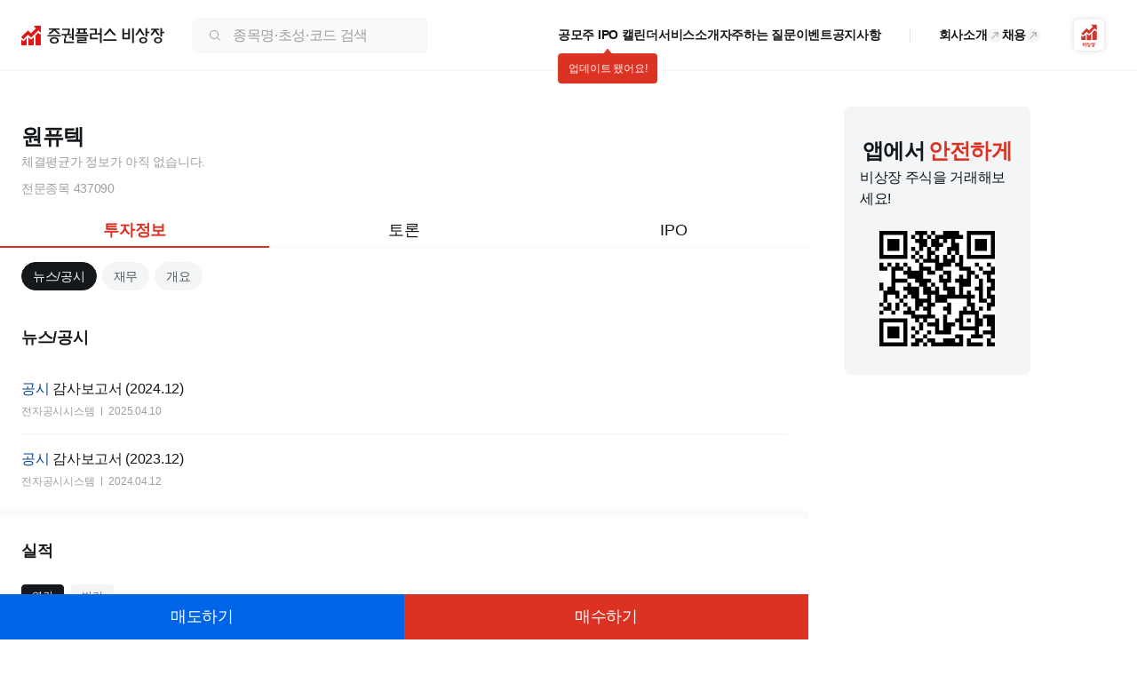

--- FILE ---
content_type: text/html; charset=utf-8
request_url: https://ustockplus.com/stock/pyutaek-437090
body_size: 23352
content:
<!DOCTYPE html><html lang="ko"><head><meta charSet="utf-8" data-next-head=""/><meta name="viewport" content="width=device-width" data-next-head=""/><link rel="preload" href="/logo/logo-horizontal.svg" as="image" data-next-head=""/><title data-next-head="">원퓨텍 비상장 기업 정보 및 주식 거래 | 증권플러스 비상장</title><meta name="description" content="금속 탱크 및 저장 용기 제조업체로, 특히 자동차 경량화 이슈에 대응하기 위한 단조 설비를 통해 알루미늄 휠, 고압 용기 등을 생산하는 기술 기" data-next-head=""/><link rel="canonical" href="https://www.ustockplus.com/stock/pyutaek-437090" data-next-head=""/><meta property="og:title" content="원퓨텍 비상장 기업 정보 및 주식 거래 | 증권플러스 비상장" data-next-head=""/><meta property="og:description" content="금속 탱크 및 저장 용기 제조업체로, 특히 자동차 경량화 이슈에 대응하기 위한 단조 설비를 통해 알루미늄 휠, 고압 용기 등을 생산하는 기술 기" data-next-head=""/><meta property="og:url" content="https://ustockplus.com/stock/pyutaek-437090" data-next-head=""/><meta name="keywords" content="원퓨텍, 원퓨텍 기업정보, 원퓨텍 시세, 원퓨텍 주가, 원퓨텍 시가총액, 원퓨텍 안전거래, 증권플러스 비상장, 비상장, 비상장주식거래, 장외주식, 장외시장, 주식, 증권, 비상장종목, IPO, 공모청약, 코스닥상장, 재무정보, 공시정보, 기업뉴스, 종목분석, 주식현황" data-next-head=""/><meta property="og:site_name" content="증권플러스 비상장" data-next-head=""/><meta property="og:type" content="website" data-next-head=""/><meta property="og:image" content="https://www.ustockplus.com/img/logo_web_link_landscape.png" data-next-head=""/><meta property="og:image:width" content="600" data-next-head=""/><meta property="og:image:height" content="315" data-next-head=""/><link rel="preload" href="/logo/ustockplus.svg" as="image" data-next-head=""/><link rel="preload" href="/logo/footer-logo.svg" as="image" data-next-head=""/><meta name="google-site-verification" content="FKmIrXxbLiSh-arrsz_c5w_BAWycOjgvsC-f_0DTL2k"/><meta name="naver-site-verification" content="87ebf2dea036e033afe8cb606156c2fea0e8b9a4"/><link rel="preload" href="/ustock-web/_next/static/css/201a3202144ec452.css" as="style"/><link rel="preload" href="/ustock-web/_next/static/css/8503b403a0d43678.css" as="style"/><script type="application/ld+json" data-next-head="">{"@context":"https://schema.org","@type":"Stock","name":"원퓨텍","tickerSymbol":"437090","price":{"@type":"PriceSpecification","priceCurrency":"KRW","price":null}}</script><link rel="stylesheet" href="/ustock-web/_next/static/css/201a3202144ec452.css" data-n-g=""/><link rel="stylesheet" href="/ustock-web/_next/static/css/8503b403a0d43678.css" data-n-p=""/><noscript data-n-css=""></noscript><script defer="" noModule="" src="/ustock-web/_next/static/chunks/polyfills-42372ed130431b0a.js"></script><script src="/ustock-web/_next/static/chunks/webpack-fdf23715db19c038.js" defer=""></script><script src="/ustock-web/_next/static/chunks/framework-7f20c5d0fee8637c.js" defer=""></script><script src="/ustock-web/_next/static/chunks/main-8263ccf4b4443c58.js" defer=""></script><script src="/ustock-web/_next/static/chunks/pages/_app-d3a1eafef1081cb2.js" defer=""></script><script src="/ustock-web/_next/static/chunks/896-00a5a911ac6519ea.js" defer=""></script><script src="/ustock-web/_next/static/chunks/2109-d91e0a12b0398b43.js" defer=""></script><script src="/ustock-web/_next/static/chunks/8281-d7f3d1439c345e9d.js" defer=""></script><script src="/ustock-web/_next/static/chunks/5034-4a189bd791e39d1b.js" defer=""></script><script src="/ustock-web/_next/static/chunks/6745-7e421e4cd79082e0.js" defer=""></script><script src="/ustock-web/_next/static/chunks/1327-c9fbfdb0fad502c1.js" defer=""></script><script src="/ustock-web/_next/static/chunks/1262-4598dc226bba7fbe.js" defer=""></script><script src="/ustock-web/_next/static/chunks/pages/stock/%5Bcode%5D-c8178c66cef076a1.js" defer=""></script><script src="/ustock-web/_next/static/BeOTr3pkBfh1OrmNcQhkN/_buildManifest.js" defer=""></script><script src="/ustock-web/_next/static/BeOTr3pkBfh1OrmNcQhkN/_ssgManifest.js" defer=""></script></head><body><link rel="preload" as="image" href="/logo/logo-horizontal.svg"/><link rel="preload" as="image" href="/logo/ustockplus.svg"/><link rel="preload" as="image" href="/logo/footer-logo.svg"/><div id="__next"><style data-emotion="css-global g00aqb">html{line-height:1.15;-webkit-text-size-adjust:100%;}body{margin:0;}main{display:block;}h1{font-size:2em;margin:0.67em 0;}hr{box-sizing:content-box;height:0;overflow:visible;}pre{font-family:monospace,monospace;font-size:1em;}a{background-color:transparent;}abbr[title]{border-bottom:none;-webkit-text-decoration:underline;text-decoration:underline;-webkit-text-decoration:underline dotted;text-decoration:underline dotted;}b,strong{font-weight:bolder;}code,kbd,samp{font-family:monospace,monospace;font-size:1em;}small{font-size:80%;}sub,sup{font-size:75%;line-height:0;position:relative;vertical-align:baseline;}sub{bottom:-0.25em;}sup{top:-0.5em;}img{border-style:none;}button,input,optgroup,select,textarea{font-family:inherit;font-size:100%;line-height:1.15;margin:0;}button,input{overflow:visible;}button,select{text-transform:none;}button,[type="button"],[type="reset"],[type="submit"]{-webkit-appearance:button;}button::-moz-focus-inner,[type="button"]::-moz-focus-inner,[type="reset"]::-moz-focus-inner,[type="submit"]::-moz-focus-inner{border-style:none;padding:0;}button:-moz-focusring,[type="button"]:-moz-focusring,[type="reset"]:-moz-focusring,[type="submit"]:-moz-focusring{outline:1px dotted ButtonText;}fieldset{padding:0.35em 0.75em 0.625em;}legend{box-sizing:border-box;color:inherit;display:table;max-width:100%;padding:0;white-space:normal;}progress{vertical-align:baseline;}textarea{overflow:auto;}[type="checkbox"],[type="radio"]{box-sizing:border-box;padding:0;}[type="number"]::-webkit-inner-spin-button,[type="number"]::-webkit-outer-spin-button{height:auto;}[type="search"]{-webkit-appearance:textfield;outline-offset:-2px;}[type="search"]::-webkit-search-decoration{-webkit-appearance:none;}::-webkit-file-upload-button{-webkit-appearance:button;font:inherit;}details{display:block;}summary{display:-webkit-box;display:-webkit-list-item;display:-ms-list-itembox;display:list-item;}template{display:none;}[hidden]{display:none;}html,body{padding:0;min-height:100%;margin:0;background:#FFFFFF;color:#14181B;font-family:'Pretendard','Noto Sans KR','Nanum Gothic','맑은고딕',sans-serif;line-height:1.5;box-sizing:border-box;}html *,body *{letter-spacing:-0.02em;box-sizing:border-box;color:transparent!important;}html *::-webkit-input-placeholder{color:transparent!important;}html *::-moz-placeholder{color:transparent!important;}html *:-ms-input-placeholder{color:transparent!important;}body *::-webkit-input-placeholder{color:transparent!important;}body *::-moz-placeholder{color:transparent!important;}body *:-ms-input-placeholder{color:transparent!important;}html *::placeholder,body *::placeholder{color:transparent!important;}button{all:unset;cursor:pointer;box-sizing:border-box;letter-spacing:-0.02em;}button:disabled{cursor:default;}a{all:unset;cursor:pointer;box-sizing:border-box;letter-spacing:-0.02em;}input{all:unset;box-sizing:border-box;letter-spacing:-0.02em;cursor:text;}input::-webkit-input-placeholder{color:#9D9FA0;}input::-moz-placeholder{color:#9D9FA0;}input:-ms-input-placeholder{color:#9D9FA0;}input::placeholder{color:#9D9FA0;}input::-webkit-outer-spin-button,input::-webkit-inner-spin-button{-webkit-appearance:none;margin:0;}input[type='number']{-moz-appearance:textfield;}textarea::-webkit-input-placeholder{color:#9D9FA0;}textarea::-moz-placeholder{color:#9D9FA0;}textarea:-ms-input-placeholder{color:#9D9FA0;}textarea::placeholder{color:#9D9FA0;}ol,ul{padding:0;margin:0;list-style:none;}h1,h2,h3,h4{margin:0;}p{margin:0;}table{padding:0;border:0;border-spacing:0px;border-collapse:collapse;}th,td{padding:0;}</style><style data-emotion="css scipig">.css-scipig{min-width:1280px;}</style><div class="css-scipig e796p005"><style data-emotion="css jati6e">.css-jati6e{height:80px;background-color:#FFFFFF;border-bottom:1px solid #0a0e1208;position:-webkit-sticky;position:sticky;top:0;left:0;right:0;display:-webkit-box;display:-webkit-flex;display:-ms-flexbox;display:flex;-webkit-box-pack:center;-ms-flex-pack:center;-webkit-justify-content:center;justify-content:center;width:100%;z-index:100;-webkit-transition:box-shadow 0.3s ease-in-out;transition:box-shadow 0.3s ease-in-out;}.css-jati6e>div{width:100%;max-width:1452px;height:100%;padding:0 24px;}</style><header class="css-jati6e e1a8dw8818"><div><style data-emotion="css 1aake3t">.css-1aake3t{display:-webkit-box;display:-webkit-flex;display:-ms-flexbox;display:flex;height:100%;-webkit-align-items:center;-webkit-box-align:center;-ms-flex-align:center;align-items:center;-webkit-box-pack:justify;-webkit-justify-content:space-between;justify-content:space-between;}</style><div class="css-1aake3t e1a8dw889"><style data-emotion="css 1f7bmty">.css-1f7bmty{display:-webkit-box;display:-webkit-flex;display:-ms-flexbox;display:flex;height:100%;-webkit-align-items:center;-webkit-box-align:center;-ms-flex-align:center;align-items:center;padding-right:16px;}.css-1f7bmty>a{display:-webkit-box;display:-webkit-flex;display:-ms-flexbox;display:flex;}</style><div class="css-1f7bmty e1a8dw8817"><a href="/"><img alt="증권플러스 비상장 로고" width="161" height="22" decoding="async" data-nimg="1" style="color:transparent" src="/logo/logo-horizontal.svg"/></a><style data-emotion="css 13uayra">.css-13uayra{margin:0 16px 0 32px;}</style><div class="css-13uayra e1a8dw8813"><style data-emotion="css 1v62lyr">.css-1v62lyr{width:264px;height:40px;position:relative;z-index:10;}</style><div class="css-1v62lyr e1yab3lq8"><style data-emotion="css 132dkk8">.css-132dkk8{position:absolute;display:-webkit-box;display:-webkit-flex;display:-ms-flexbox;display:flex;top:0;left:0;right:0;width:100%;height:100%;border:1px solid #F3F5F6;padding:0 16px;background-color:#F9FAFB;border-radius:4px;-webkit-align-items:center;-webkit-box-align:center;-ms-flex-align:center;align-items:center;}.css-132dkk8 svg{-webkit-flex-shrink:0;-ms-flex-negative:0;flex-shrink:0;}</style><div class="css-132dkk8 e1yab3lq7"><svg xmlns="http://www.w3.org/2000/svg" width="16" height="16" fill="#9D9FA0" viewBox="0 0 32 32"><path fill-rule="evenodd" d="M22 14a8 8 0 1 1-16 0 8 8 0 0 1 16 0m-1.392 7.506A9.96 9.96 0 0 1 14 24C8.477 24 4 19.523 4 14S8.477 4 14 4s10 4.477 10 10c0 2.27-.756 4.362-2.03 6.04l5.41 5.41a1 1 0 0 1-1.414 1.414z" clip-rule="evenodd"></path></svg><style data-emotion="css 18xxo32">.css-18xxo32{margin-left:12px;font-size:16px;-webkit-flex:1;-ms-flex:1;flex:1;min-width:0;}</style><input placeholder="종목명·초성·코드 검색" class="css-18xxo32 e1yab3lq6" value=""/></div></div></div></div><style data-emotion="css n6fch8">.css-n6fch8{display:-webkit-box;display:-webkit-flex;display:-ms-flexbox;display:flex;height:100%;-webkit-align-items:center;-webkit-box-align:center;-ms-flex-align:center;align-items:center;position:relative;-webkit-flex-shrink:0;-ms-flex-negative:0;flex-shrink:0;}.css-n6fch8>a,.css-n6fch8 button{margin-right:14px;}.css-n6fch8>a:last-of-type,.css-n6fch8 button:last-of-type{margin-right:7px;}</style><div class="css-n6fch8 e1a8dw8816"><style data-emotion="css lh9yt2">.css-lh9yt2{display:-webkit-box;display:-webkit-flex;display:-ms-flexbox;display:flex;gap:32px;}.css-lh9yt2 a{position:relative;font-weight:600;font-size:14px;color:#14181B;-webkit-flex-shrink:0;-ms-flex-negative:0;flex-shrink:0;-webkit-transition:color 0.25s;transition:color 0.25s;display:-webkit-box;display:-webkit-flex;display:-ms-flexbox;display:flex;-webkit-align-items:center;-webkit-box-align:center;-ms-flex-align:center;align-items:center;gap:4px;}.css-lh9yt2 a:hover{color:#14181B;}</style><nav class="css-lh9yt2 e1a8dw8815"><a href="/service/ipo"><span>공모주 IPO 캘린더</span></a><a href="/introduction"><span>서비스소개</span></a><a href="/service/guide?page=0"><span>자주하는 질문</span></a><a href="/service/promotion"><span>이벤트</span></a><a href="/service/notice?np=0&amp;tb=nt"><span>공지사항</span></a></nav><style data-emotion="css 38lr00">.css-38lr00{width:1px;height:16px;background-color:#E0E2E4;margin:0 32px;}</style><div class="css-38lr00 e1a8dw8814"></div><nav class="css-lh9yt2 e1a8dw8815"><a target="_blank" href="https://td9wf32a.ninehire.site/"><span>회사소개</span><style data-emotion="css bhk8sf">.css-bhk8sf{border-radius:50%;-webkit-transform:rotate(-45deg);-moz-transform:rotate(-45deg);-ms-transform:rotate(-45deg);transform:rotate(-45deg);background-color:#F3F5F6;}.css-bhk8sf svg,.css-bhk8sf path{fill:#9D9FA0;}</style><svg xmlns="http://www.w3.org/2000/svg" width="16" height="16" fill="current" viewBox="0 0 32 32" class="css-bhk8sf e1a8dw8811"><path fill-rule="evenodd" d="M18.293 22.707a1 1 0 0 1 0-1.414L23.586 16l-5.293-5.293a1 1 0 0 1 1.414-1.414l6 6a1 1 0 0 1 0 1.414l-6 6a1 1 0 0 1-1.414 0" clip-rule="evenodd"></path><path fill-rule="evenodd" d="M25 17H7a1 1 0 1 1 0-2h18a1 1 0 1 1 0 2" clip-rule="evenodd"></path></svg></a><a target="_blank" href="https://td9wf32a.ninehire.site/recruit"><span>채용</span><svg xmlns="http://www.w3.org/2000/svg" width="16" height="16" fill="current" viewBox="0 0 32 32" class="css-bhk8sf e1a8dw8811"><path fill-rule="evenodd" d="M18.293 22.707a1 1 0 0 1 0-1.414L23.586 16l-5.293-5.293a1 1 0 0 1 1.414-1.414l6 6a1 1 0 0 1 0 1.414l-6 6a1 1 0 0 1-1.414 0" clip-rule="evenodd"></path><path fill-rule="evenodd" d="M25 17H7a1 1 0 1 1 0-2h18a1 1 0 1 1 0 2" clip-rule="evenodd"></path></svg></a></nav><style data-emotion="css 58q0el">.css-58q0el{position:relative;-webkit-flex-shrink:0;-ms-flex-negative:0;flex-shrink:0;margin-left:32px;}.css-58q0el>button{display:-webkit-box;display:-webkit-flex;display:-ms-flexbox;display:flex;}</style><div class="css-58q0el e1a8dw8812"><button aria-label="앱 다운로드"><svg xmlns="http://www.w3.org/2000/svg" width="46" height="47" fill="none"><g filter="url(#launcher-signature_svg__a)"><rect width="34" height="34" x="6" y="6.129" fill="#fff" rx="6"></rect><path fill="#CD372F" fill-rule="evenodd" d="M22.904 37.13c-.735 0-1.332-.533-1.332-1.188s.597-1.193 1.332-1.193a1.46 1.46 0 0 1 .726.188v-3.14h.726v1.168h.741v.61h-.741v1.366h-.717c.18.1.332.246.437.422s.16.376.161.579c0 .655-.598 1.188-1.333 1.188m0-1.77a.62.62 0 0 0-.434.165.6.6 0 0 0-.19.414.56.56 0 0 0 .178.41.6.6 0 0 0 .425.162c.35 0 .634-.258.634-.572a.57.57 0 0 0-.182-.414.6.6 0 0 0-.43-.165m-2.876-1.121.09-.053c.44-.257.739-.51.939-.805s.308-.63.308-1.04v-.439h.769v.476c-.01.34.081.676.26.969.203.295.484.53.813.683l.086.043-.404.5-.058-.028a3 3 0 0 1-.667-.45 2 2 0 0 1-.413-.468 2.3 2.3 0 0 1-.416.493 3 3 0 0 1-.765.55l-.05.024zm-1.125 2.46v-4.903h.726V36.7zm-3.236-1.216v-3.48h.714v1.211h.997v-1.21h.718v3.479zm1.71-.612V33.81h-.996v1.061zm9.098 1.07c0 .656.598 1.188 1.332 1.188s1.332-.532 1.331-1.187c0-.203-.056-.403-.161-.579a1.2 1.2 0 0 0-.437-.422h.719v-1.365h.74v-.611h-.74v-1.169h-.726v3.141a1.46 1.46 0 0 0-.726-.188c-.734 0-1.332.538-1.332 1.193m.898-.416a.62.62 0 0 1 .434-.165.6.6 0 0 1 .43.165.58.58 0 0 1 .183.414c0 .314-.285.572-.635.572a.6.6 0 0 1-.424-.163.57.57 0 0 1-.178-.409.6.6 0 0 1 .19-.414m-2.292-1.23-.095.036.368.49.057-.02a3.7 3.7 0 0 0 1.39-.906 3.7 3.7 0 0 0 1.012.692l.06.026.43-.59-.098-.036c-.37-.13-.71-.33-1.003-.586.177-.262.311-.549.396-.852v-.533h-2.256v.6h1.438c-.192.69-.862 1.357-1.699 1.679" clip-rule="evenodd"></path><path fill="#CD372F" d="M16.2 25.197a1.46 1.46 0 0 1-1.055-.446l-.812-.835v4.804c0 .215.132.404.35.404h4.075a.42.42 0 0 0 .415-.404v-5.842L17.29 24.75a1.54 1.54 0 0 1-1.09.447M22.941 23.71a1.5 1.5 0 0 1-1.07-.441l-1.324-1.332v6.788a.39.39 0 0 0 .378.404H25c.216 0 .446-.186.446-.404v-6.837l-1.403 1.375c-.295.287-.69.447-1.102.446M30.255 18.912l-.92-.942-2.514 2.538v8.211c0 .216.13.405.348.405h4.075a.423.423 0 0 0 .415-.405v-9.342a1.657 1.657 0 0 1-1.404-.465"></path><path fill="#CD372F" d="m22.96 18.446-2.514-2.515a.144.144 0 0 0-.204-.002l-5.866 5.867a.14.14 0 0 0-.031.156.14.14 0 0 0 .031.046l1.763 1.764a.145.145 0 0 0 .204 0l4-4.001 2.518 2.517a.14.14 0 0 0 .158.032.14.14 0 0 0 .046-.032l6.26-6.259 1.912 1.914a.26.26 0 0 0 .186.077.2.2 0 0 0 .09-.02.25.25 0 0 0 .152-.243v-5.744a.2.2 0 0 0-.066-.157.2.2 0 0 0-.158-.048h-5.77a.24.24 0 0 0-.242.134.25.25 0 0 0 .057.277l1.866 1.855z"></path></g><defs><filter id="launcher-signature_svg__a" width="46" height="46" x="0" y="0.129" color-interpolation-filters="sRGB" filterUnits="userSpaceOnUse"><feFlood flood-opacity="0" result="BackgroundImageFix"></feFlood><feColorMatrix in="SourceAlpha" result="hardAlpha" values="0 0 0 0 0 0 0 0 0 0 0 0 0 0 0 0 0 0 127 0"></feColorMatrix><feOffset></feOffset><feGaussianBlur stdDeviation="3"></feGaussianBlur><feComposite in2="hardAlpha" operator="out"></feComposite><feColorMatrix values="0 0 0 0 0 0 0 0 0 0 0 0 0 0 0 0 0 0 0.16 0"></feColorMatrix><feBlend in2="BackgroundImageFix" result="effect1_dropShadow_3879_87658"></feBlend><feBlend in="SourceGraphic" in2="effect1_dropShadow_3879_87658" result="shape"></feBlend></filter></defs></svg></button><style data-emotion="css 10zlsoc">.css-10zlsoc{display:none;position:absolute;background-color:#FFFFFF;border-radius:4px;-webkit-filter:drop-shadow(0 0 1px #E0E2E4);filter:drop-shadow(0 0 1px #E0E2E4);box-shadow:0 4px 16px rgba(34, 34, 34, 0.16);}.css-10zlsoc:before{content:'';position:absolute;top:-11px;right:30px;width:0;height:0;border-style:solid;border-width:0 8px 11px 8px;border-color:transparent transparent #FFFFFF transparent;}</style><div class="css-10zlsoc e1wxflmw1"><style data-emotion="css 1kvu516">.css-1kvu516{width:283px;padding:20px 24px 45px 24px;display:-webkit-box;display:-webkit-flex;display:-ms-flexbox;display:flex;-webkit-flex-direction:column;-ms-flex-direction:column;flex-direction:column;-webkit-align-items:center;-webkit-box-align:center;-ms-flex-align:center;align-items:center;}.css-1kvu516 strong{font-size:18px;margin-bottom:8px;width:100%;word-break:keep-all;}.css-1kvu516 p{font-size:16px;width:100%;}.css-1kvu516>canvas{display:-webkit-box;display:-webkit-flex;display:-ms-flexbox;display:flex;-webkit-box-pack:center;-ms-flex-pack:center;-webkit-justify-content:center;justify-content:center;margin:16px 0;}</style><div class="css-1kvu516 eupk5x0"><strong>증권플러스 비상장 앱을 설치하고, 비상장 주식을 거래해보세요!</strong><canvas style="height:130px;width:130px" height="130" width="130"></canvas></div><style data-emotion="css 173fsg2">.css-173fsg2{position:absolute;bottom:16px;right:24px;-webkit-text-decoration:underline;text-decoration:underline;color:#585B5E;font-size:14px;font-weight:400;}</style><button class="css-173fsg2 e1wxflmw0">닫기</button></div></div></div></div></div></header><style data-emotion="css 1m0nck8">.css-1m0nck8{min-height:calc(100vh - 80px - 258px);}</style><main class="css-1m0nck8 e796p003"><style data-emotion="css 1sc48j0">.css-1sc48j0{width:1280px;margin:0 auto 100px;display:-webkit-box;display:-webkit-flex;display:-ms-flexbox;display:flex;}.css-1sc48j0 main{width:910px;background-color:#F9FAFB;}.css-1sc48j0 main>article{background-color:#FFFFFF;margin-bottom:8px;}.css-1sc48j0 .e1vv65cj17{position:-webkit-sticky;position:sticky;top:80px;left:0;right:0;z-index:3;}</style><div class="css-1sc48j0 e1vv65cj14"><main><section class="css-0 e1vv65cj17"><style data-emotion="css yk8nbm">.css-yk8nbm{padding:56px 24px 0;position:relative;background-color:#FFFFFF;}.css-yk8nbm h1{font-size:24px;min-height:36px;}</style><div class="css-yk8nbm e1vv65cj16"><h1>원퓨텍</h1><style data-emotion="css uivifw">.css-uivifw{display:-webkit-box;display:-webkit-flex;display:-ms-flexbox;display:flex;-webkit-align-items:center;-webkit-box-align:center;-ms-flex-align:center;align-items:center;color:#9D9FA0;font-size:14px;padding-bottom:6px;}.css-uivifw div{height:24px;}</style><div class="css-uivifw e1vv65cj3"><div>체결평균가 정보가 아직 없습니다.</div></div><style data-emotion="css 197tvr9">.css-197tvr9{display:-webkit-box;display:-webkit-flex;display:-ms-flexbox;display:flex;gap:8px;-webkit-align-items:center;-webkit-box-align:center;-ms-flex-align:center;align-items:center;}</style><div class="css-197tvr9 e1vv65cj13"><style data-emotion="css 11dwbr7">.css-11dwbr7{color:#9D9FA0;font-size:14px;}</style><div class="css-11dwbr7 e1vv65cj12">전문종목 <!-- -->437090</div><style data-emotion="css 1j5vobt">.css-1j5vobt{display:-webkit-box;display:-webkit-flex;display:-ms-flexbox;display:flex;-webkit-align-items:center;-webkit-box-align:center;-ms-flex-align:center;align-items:center;gap:4px;}</style><ul class="css-1j5vobt e1vv65cj11"></ul></div></div></section><section><style data-emotion="css 1snc41s">.css-1snc41s{background-color:#FFFFFF;padding-top:16px;position:-webkit-sticky;position:sticky;top:calc(223px );left:0;right:0;z-index:3;}</style><div class="css-1snc41s e1vv65cj18"><style data-emotion="css 10zz8qf">.css-10zz8qf{position:relative;width:100%;height:40px;}</style><div class="css-10zz8qf ecybuvu4"><style data-emotion="css gqngg">.css-gqngg{width:100%;height:100%;font-size:18px;}.css-gqngg ul{height:100%;display:-webkit-box;display:-webkit-flex;display:-ms-flexbox;display:flex;position:relative;padding:0 0;}.css-gqngg li{-webkit-flex:1;-ms-flex:1;flex:1;-webkit-flex-shrink:0;-ms-flex-negative:0;flex-shrink:0;min-width:0;}.css-gqngg li button{padding:0 4px;}</style><div id="stock-detail-tab" font-size="18" class="css-gqngg ecybuvu3"><ul><style data-emotion="css hyov7r">.css-hyov7r{height:100%;position:relative;font-weight:700;color:#DC3223;}.css-hyov7r>button,.css-hyov7r a{position:absolute;width:100%;height:100%;top:0;left:0;display:-webkit-box;display:-webkit-flex;display:-ms-flexbox;display:flex;-webkit-align-items:center;-webkit-box-align:center;-ms-flex-align:center;align-items:center;background-color:transparent;}.css-hyov7r>button span,.css-hyov7r a span{display:block;width:100%;text-align:center;white-space:nowrap;overflow:hidden;text-overflow:ellipsis;}</style><li class="css-hyov7r ecybuvu2"><a href="/stock/pyutaek-437090?selectedTab=invest_info"><span>투자정보</span></a></li><style data-emotion="css b7g7t2">.css-b7g7t2{height:100%;position:relative;color:#14181B;}.css-b7g7t2>button,.css-b7g7t2 a{position:absolute;width:100%;height:100%;top:0;left:0;display:-webkit-box;display:-webkit-flex;display:-ms-flexbox;display:flex;-webkit-align-items:center;-webkit-box-align:center;-ms-flex-align:center;align-items:center;background-color:transparent;}.css-b7g7t2>button span,.css-b7g7t2 a span{display:block;width:100%;text-align:center;white-space:nowrap;overflow:hidden;text-overflow:ellipsis;}</style><li class="css-b7g7t2 ecybuvu2"><a href="/stock/pyutaek-437090?selectedTab=discussion"><span>토론</span></a></li><li class="css-b7g7t2 ecybuvu2"><a href="/stock/pyutaek-437090?selectedTab=ipo"><span>IPO</span></a></li><style data-emotion="css est91q">.css-est91q{position:absolute;left:16px;bottom:0;width:100%;height:2px;background-color:#DC3223;will-change:left,width;-webkit-transition:none;transition:none;}</style><div style="width:calc(33.333333333333336% - 16px);left:24px" class="css-est91q ecybuvu5"></div></ul><style data-emotion="css 3klcnv">.css-3klcnv{position:absolute;left:0;bottom:0;width:100%;height:1px;background-color:#0a0e1208;}</style><div class="css-3klcnv ecybuvu1"></div></div></div></div><div class="css-0 e1vv65cj5"><style data-emotion="css 15rxthp">.css-15rxthp{z-index:3;width:100%;padding:16px 24px;height:64px;background-color:#FFFFFF;overflow-x:scroll;position:-webkit-sticky;position:sticky;top:calc(279px );left:0;right:0;z-index:1;}.css-15rxthp::-webkit-scrollbar{display:none;}</style><div class="css-15rxthp e186kg2w0"><style data-emotion="css 1mmpb2h">.css-1mmpb2h{display:-webkit-box;display:-webkit-flex;display:-ms-flexbox;display:flex;-webkit-align-items:center;-webkit-box-align:center;-ms-flex-align:center;align-items:center;-webkit-box-pack:start;-ms-flex-pack:start;-webkit-justify-content:flex-start;justify-content:flex-start;width:100%;height:100%;overflow-x:scroll;}.css-1mmpb2h::-webkit-scrollbar{display:none;}.css-1mmpb2h>div>button{padding:4px 12px;}.css-1mmpb2h>div+div{margin-left:6px;}</style><div id="nav-tab-wrapper" class="css-1mmpb2h ebyutg10"></div></div><style data-emotion="css l7jrmu">.css-l7jrmu section{background-color:#FFFFFF;padding:24px;margin-bottom:8px;}.css-l7jrmu section h2{font-size:18px;font-weight:700;}.css-l7jrmu section p{color:#585B5E;margin:16px 0 8px;}</style><article class="css-l7jrmu e2x67ac1"><div id="news-ipo"><section><style data-emotion="css 1muwchr">.css-1muwchr{display:-webkit-box;display:-webkit-flex;display:-ms-flexbox;display:flex;-webkit-align-items:center;-webkit-box-align:center;-ms-flex-align:center;align-items:center;-webkit-box-pack:justify;-webkit-justify-content:space-between;justify-content:space-between;margin-bottom:16px;}.css-1muwchr h2{display:-webkit-box;display:-webkit-flex;display:-ms-flexbox;display:flex;-webkit-align-items:flex-start;-webkit-box-align:flex-start;-ms-flex-align:flex-start;align-items:flex-start;font-size:20px;font-weight:700;}.css-1muwchr h2 span{color:#FD7800;}.css-1muwchr h2 svg{margin-left:6px;}.css-1muwchr time{font-size:14px;font-weight:400;color:#9D9FA0;-webkit-flex:1;-ms-flex:1;flex:1;padding-left:10px;margin-top:6px;}.css-1muwchr a{font-size:14px;font-weight:400;display:-webkit-box;display:-webkit-flex;display:-ms-flexbox;display:flex;-webkit-align-items:center;-webkit-box-align:center;-ms-flex-align:center;align-items:center;}</style><div class="css-1muwchr e1weske94"><style data-emotion="css 17twtl9">.css-17twtl9{display:-webkit-box;display:-webkit-flex;display:-ms-flexbox;display:flex;-webkit-align-items:center;-webkit-box-align:center;-ms-flex-align:center;align-items:center;-webkit-flex-shrink:0;-ms-flex-negative:0;flex-shrink:0;min-width:0;}.css-17twtl9 h2{-webkit-flex-shrink:0;-ms-flex-negative:0;flex-shrink:0;}.css-17twtl9>button{margin-left:4px;}</style><div class="css-17twtl9 e1weske95"><h2>뉴스/공시</h2></div></div><ul class="css-0 e1weske91"><style data-emotion="css qnliwe">.css-qnliwe{border-bottom:1px solid #0a0e1208;padding:16px 0;}.css-qnliwe:last-of-type{border-bottom:0;padding-bottom:0;}.css-qnliwe>a{display:-webkit-box;display:-webkit-flex;display:-ms-flexbox;display:flex;}</style><li class="css-qnliwe e1weske90"><div class="css-0 e1t73s8t2"><style data-emotion="css zs4clz">.css-zs4clz{display:-webkit-box;display:-webkit-flex;display:-ms-flexbox;display:flex;display:-webkit-box;overflow:hidden;text-overflow:ellipsis;-webkit-line-clamp:2;-webkit-box-orient:vertical;}@supports not (-webkit-line-clamp: 2){.css-zs4clz{max-height:calc(1em * var(--line-height, 1.5) * 2);}}.css-zs4clz small{color:#0B4898;margin-right:4px;font-size:inherit;}</style><a href="https://dart.fss.or.kr/dsaf001/main.do?rcpNo=20250410000888" target="_blank" rel="noreferrer noopener" class="css-zs4clz e1t73s8t1"><small>공시</small>감사보고서 (2024.12)</a><style data-emotion="css 1v12jqr">.css-1v12jqr{font-size:12px;color:#9D9FA0;margin-top:4px;display:-webkit-box;display:-webkit-flex;display:-ms-flexbox;display:flex;}.css-1v12jqr>span{position:relative;}.css-1v12jqr>span:after{content:'';position:absolute;height:10px;right:-9px;bottom:4px;border-left:1px solid #9D9FA0;}.css-1v12jqr>time{margin-left:16px;}</style><div class="css-1v12jqr e1t73s8t0"><span>전자공시시스템</span><time>2025.04.10</time></div></div></li><li class="css-qnliwe e1weske90"><div class="css-0 e1t73s8t2"><a href="https://dart.fss.or.kr/dsaf001/main.do?rcpNo=20240412002572" target="_blank" rel="noreferrer noopener" class="css-zs4clz e1t73s8t1"><small>공시</small>감사보고서 (2023.12)</a><div class="css-1v12jqr e1t73s8t0"><span>전자공시시스템</span><time>2024.04.12</time></div></div></li></ul></section></div><div id="profitless"><section><div class="css-1muwchr e1weske94"><h2>실적</h2></div><style data-emotion="css swhm6t">.css-swhm6t{width:100%;margin-top:24px;}</style><div class="css-swhm6t e1i8rm7616"><style data-emotion="css itz7qk">.css-itz7qk{display:-webkit-box;display:-webkit-flex;display:-ms-flexbox;display:flex;-webkit-box-pack:justify;-webkit-justify-content:space-between;justify-content:space-between;margin-bottom:16px;}</style><div class="css-itz7qk e1gq9zcl1"><style data-emotion="css 1k5yy1r">.css-1k5yy1r button{margin-right:8px;}.css-1k5yy1r button:last-of-type{margin-right:0;}</style><div class="css-1k5yy1r e1gq9zcl0"><style data-emotion="css 1m8v8ip">.css-1m8v8ip{display:-webkit-inline-box;display:-webkit-inline-flex;display:-ms-inline-flexbox;display:inline-flex;-webkit-box-pack:center;-ms-flex-pack:center;-webkit-justify-content:center;justify-content:center;-webkit-align-items:center;-webkit-box-align:center;-ms-flex-align:center;align-items:center;font-weight:400;max-width:100%;width:48px;border-radius:4px;color:#F9FAFB;background-color:#14181B;border:1px solid #14181B;font-size:12px;height:26px;padding:0 8px;padding:0 8px;-webkit-transition:background-color 150ms ease-in-out,color 150ms ease-in-out,border 150ms ease-in-out;transition:background-color 150ms ease-in-out,color 150ms ease-in-out,border 150ms ease-in-out;}.css-1m8v8ip>div{overflow:hidden;white-space:nowrap;text-overflow:ellipsis;}.css-1m8v8ip>svg{margin-right:4px;fill:#585B5E;fill:#F9FAFB;}.css-1m8v8ip:disabled{padding:0 8px;}.css-1m8v8ip:disabled{cursor:not-allowed;color:#BFC0C1;background-color:#F9FAFB;border:0;}.css-1m8v8ip:disabled>svg{fill:#E0E2E4;}</style><button radius="4" width="48" class="css-1m8v8ip e1vwc0nd0"><div>연간</div></button><style data-emotion="css 12m3sgg">.css-12m3sgg{display:-webkit-inline-box;display:-webkit-inline-flex;display:-ms-inline-flexbox;display:inline-flex;-webkit-box-pack:center;-ms-flex-pack:center;-webkit-justify-content:center;justify-content:center;-webkit-align-items:center;-webkit-box-align:center;-ms-flex-align:center;align-items:center;font-weight:400;max-width:100%;width:48px;border-radius:4px;color:#585B5E;background-color:#F3F5F6;border:1px solid #F3F5F6;font-size:12px;height:26px;padding:0 8px;padding:0 8px;-webkit-transition:background-color 150ms ease-in-out,color 150ms ease-in-out,border 150ms ease-in-out;transition:background-color 150ms ease-in-out,color 150ms ease-in-out,border 150ms ease-in-out;}.css-12m3sgg>div{overflow:hidden;white-space:nowrap;text-overflow:ellipsis;}.css-12m3sgg>svg{margin-right:4px;fill:#585B5E;}.css-12m3sgg:disabled{padding:0 8px;}.css-12m3sgg:disabled{cursor:not-allowed;color:#BFC0C1;background-color:#F9FAFB;border:0;}.css-12m3sgg:disabled>svg{fill:#E0E2E4;}</style><button radius="4" width="48" class="css-12m3sgg e1vwc0nd0"><div>반기</div></button></div></div><style data-emotion="css 1066lcq">.css-1066lcq{display:-webkit-box;display:-webkit-flex;display:-ms-flexbox;display:flex;-webkit-box-pack:justify;-webkit-justify-content:space-between;justify-content:space-between;-webkit-align-items:center;-webkit-box-align:center;-ms-flex-align:center;align-items:center;}</style><div class="css-1066lcq e1i8rm7615"><style data-emotion="css 1es2zvu">.css-1es2zvu{display:-webkit-box;display:-webkit-flex;display:-ms-flexbox;display:flex;font-size:14px;font-weight:400;color:#585B5E;}</style><ul class="css-1es2zvu e1i8rm7614"><style data-emotion="css icpnxi">.css-icpnxi{position:relative;padding-left:12px;margin-right:8px;}.css-icpnxi:last-of-type{margin-right:0;}</style><li class="css-icpnxi e1i8rm7613"><style data-emotion="css 6h9nvf">.css-6h9nvf{position:absolute;width:8px;height:8px;background-color:#DC3223;border-radius:50%;top:6px;left:0;}</style><div color="#DC3223" class="css-6h9nvf e1i8rm7612"></div>매출액</li><li class="css-icpnxi e1i8rm7613"><style data-emotion="css hn4255">.css-hn4255{position:absolute;width:8px;height:8px;background-color:#FAE0DE;border-radius:50%;top:6px;left:0;}</style><div color="#FAE0DE" class="css-hn4255 e1i8rm7612"></div>영업이익</li><li class="css-icpnxi e1i8rm7613"><style data-emotion="css 1gudcdc">.css-1gudcdc{position:absolute;width:8px;height:8px;background-color:#585B5E;border-radius:50%;top:6px;left:0;}</style><div color="#585B5E" class="css-1gudcdc e1i8rm7612"></div>순이익</li></ul><style data-emotion="css 1aslzwl">.css-1aslzwl{font-size:10px;font-weight:400;color:#9D9FA0;}</style><p class="css-1aslzwl e1i8rm7611">(단위: 억원)</p></div><div class="css-0 effqwzn1"><div class="css-0 effqwzn0"><div style="width:100%;height:175px"></div></div></div></div></section><section><div class="css-1muwchr e1weske94"><h2>재무상태</h2></div><div class="css-swhm6t e55445115"><div class="css-itz7qk e1gq9zcl1"><div class="css-1k5yy1r e1gq9zcl0"><button radius="4" width="48" class="css-1m8v8ip e1vwc0nd0"><div>연간</div></button><button radius="4" width="48" class="css-12m3sgg e1vwc0nd0"><div>반기</div></button></div></div><div class="css-1066lcq e55445114"><ul class="css-1es2zvu e55445113"><li class="css-icpnxi e55445112"><div color="#DC3223" class="css-6h9nvf e55445111"></div>자산</li><li class="css-icpnxi e55445112"><div color="#FAE0DE" class="css-hn4255 e55445111"></div>부채</li><li class="css-icpnxi e55445112"><div color="#585B5E" class="css-1gudcdc e55445111"></div>자본</li></ul><p class="css-1aslzwl e55445110">(단위: 억원)</p></div><div class="css-0 e1y6zdsn1"><div class="css-0 e1y6zdsn0"><div style="width:100%;height:175px"></div></div></div></div></section><section><div class="css-1muwchr e1weske94"><h2>주요지표</h2></div><div class="css-swhm6t ewqxvxz6"><div class="css-0 ewqxvxz0"><div class="css-itz7qk e1gq9zcl1"><div class="css-1k5yy1r e1gq9zcl0"><button radius="4" width="48" class="css-1m8v8ip e1vwc0nd0"><div>연간</div></button><button radius="4" width="48" class="css-12m3sgg e1vwc0nd0"><div>반기</div></button></div></div></div><div class="css-10zz8qf ecybuvu4"><style data-emotion="css 1bpi97y">.css-1bpi97y{width:100%;height:100%;font-size:14px;overflow:auto;-webkit-overflow-scrolling:touch;-ms-overflow-style:none;scrollbar-width:none;}.css-1bpi97y ul{height:100%;display:-webkit-box;display:-webkit-flex;display:-ms-flexbox;display:flex;position:relative;padding:0 0;}.css-1bpi97y::-webkit-scrollbar{display:none;}.css-1bpi97y ul{width:-webkit-max-content;width:-moz-max-content;width:max-content;}.css-1bpi97y ul li{margin-right:12px;-webkit-flex-shrink:0;-ms-flex-negative:0;flex-shrink:0;}.css-1bpi97y ul li:last-of-type{margin-right:0;}</style><div id="indicatorCategory" font-size="14" class="css-1bpi97y ecybuvu3"><ul><style data-emotion="css m7ihgs">.css-m7ihgs{height:100%;position:relative;font-weight:700;color:#14181B;}.css-m7ihgs>button,.css-m7ihgs a{position:absolute;width:100%;height:100%;top:0;left:0;display:-webkit-box;display:-webkit-flex;display:-ms-flexbox;display:flex;-webkit-align-items:center;-webkit-box-align:center;-ms-flex-align:center;align-items:center;background-color:transparent;}.css-m7ihgs>button span,.css-m7ihgs a span{display:block;width:100%;text-align:center;white-space:nowrap;overflow:hidden;text-overflow:ellipsis;}</style><li class="css-m7ihgs ecybuvu2"><style data-emotion="css kbgfj0">.css-kbgfj0{font-weight:700;height:100%;visibility:hidden;padding:0 4px;pointer-events:none;}</style><div class="css-kbgfj0 ecybuvu0">영업이익률</div><button><span>영업이익률</span></button></li><li class="css-b7g7t2 ecybuvu2"><div class="css-kbgfj0 ecybuvu0">부채비율</div><button><span>부채비율</span></button></li><li class="css-b7g7t2 ecybuvu2"><div class="css-kbgfj0 ecybuvu0">ROE</div><button><span>ROE</span></button></li><div style="width:0;left:24px;background-color:#14181B" class="css-est91q ecybuvu5"></div></ul><div class="css-3klcnv ecybuvu1"></div></div></div></div></section></div><div id="about-company"><style data-emotion="css hqa71r">.css-hqa71r{padding:24px;}</style><section class="css-hqa71r efhnpz46"><div class="css-1muwchr e1weske94"><h2>기업소개</h2></div><p>금속 탱크 및 저장 용기 제조업체로, 특히 자동차 경량화 이슈에 대응하기 위한 단조 설비를 통해 알루미늄 휠, 고압 용기 등을 생산하는 기술 기반 기업</p><style data-emotion="css 1k3xirx">.css-1k3xirx>*{margin-right:4px;}.css-1k3xirx>*:last-of-type{margin-right:0;}</style><div class="css-1k3xirx efhnpz45"></div><style data-emotion="css 1yfs4ym">.css-1yfs4ym{border-left:2px solid #E0E2E4;padding-left:13px;margin-top:16px;}</style><div class="css-1yfs4ym efhnpz44"><style data-emotion="css n0fhut">.css-n0fhut{display:-webkit-box;display:-webkit-flex;display:-ms-flexbox;display:flex;margin-top:8px;}.css-n0fhut:first-of-type{margin-top:0;}</style><div class="css-n0fhut efhnpz43"><style data-emotion="css 1q5yse2">.css-1q5yse2{width:80px;margin-right:8px;color:#14181B;-webkit-flex-shrink:0;-ms-flex-negative:0;flex-shrink:0;}</style><div class="css-1q5yse2 efhnpz42">설립일</div><style data-emotion="css ogivqi">.css-ogivqi{-webkit-flex:1;-ms-flex:1;flex:1;color:#585B5E;word-break:break-all;display:-webkit-box;display:-webkit-flex;display:-ms-flexbox;display:flex;-webkit-align-items:center;-webkit-box-align:center;-ms-flex-align:center;align-items:center;}.css-ogivqi>a{color:#0B4898;}</style><div class="css-ogivqi efhnpz41">2015.11.18</div></div><div class="css-n0fhut efhnpz43"><div class="css-1q5yse2 efhnpz42">대표자</div><div class="css-ogivqi efhnpz41">김동규</div></div><div class="css-n0fhut efhnpz43"><div class="css-1q5yse2 efhnpz42">산업</div><div class="css-ogivqi efhnpz41">금속탱크 및 저장용기 제조업</div></div><div class="css-n0fhut efhnpz43"><div class="css-1q5yse2 efhnpz42">주요산업</div><div class="css-ogivqi efhnpz41">금속탱크 및 저장용기 제조업</div></div><div class="css-n0fhut efhnpz43"><div class="css-1q5yse2 efhnpz42">기업형태</div><div class="css-ogivqi efhnpz41">중소기업</div></div><div class="css-n0fhut efhnpz43"><div class="css-1q5yse2 efhnpz42">종업원수</div><div class="css-ogivqi efhnpz41">25명</div></div><div class="css-n0fhut efhnpz43"><div class="css-1q5yse2 efhnpz42">홈페이지</div><div class="css-ogivqi efhnpz41">-</div></div><div class="css-n0fhut efhnpz43"><div class="css-1q5yse2 efhnpz42">본사주소</div><div class="css-ogivqi efhnpz41">충남 금산군 제원면 구억리 203번지</div></div><div class="css-n0fhut efhnpz43"><div class="css-1q5yse2 efhnpz42">계열사</div><div class="css-ogivqi efhnpz41">(주)지티이엔지</div></div></div></section><section><div class="css-1muwchr e1weske94"><h2>주식현황</h2></div><div class="css-1yfs4ym ekkjnjb3"><div class="css-n0fhut ekkjnjb2"><div class="css-1q5yse2 ekkjnjb1">주요주주</div><div class="css-ogivqi ekkjnjb0">동남중공업(주)<!-- --> <!-- -->53.33<!-- -->%</div></div><div class="css-n0fhut ekkjnjb2"><div class="css-1q5yse2 ekkjnjb1"></div><div class="css-ogivqi ekkjnjb0">(주)지티물류<!-- --> <!-- -->26.67<!-- -->%</div></div><div class="css-n0fhut ekkjnjb2"><div class="css-1q5yse2 ekkjnjb1"></div><div class="css-ogivqi ekkjnjb0">유동윤<!-- --> <!-- -->20<!-- -->%</div></div><div class="css-n0fhut ekkjnjb2"><div class="css-1q5yse2 ekkjnjb1">총발행주식</div><div class="css-ogivqi ekkjnjb0">15,000,000주 (2024-08-09)</div></div><div class="css-n0fhut ekkjnjb2"><div class="css-1q5yse2 ekkjnjb1">보통주</div><div class="css-ogivqi ekkjnjb0">15,000,000주 (2024-08-09)</div></div><div class="css-n0fhut ekkjnjb2"><div class="css-1q5yse2 ekkjnjb1">우선주</div><div class="css-ogivqi ekkjnjb0">0주 (2024-08-09)</div></div><div class="css-n0fhut ekkjnjb2"><div class="css-1q5yse2 ekkjnjb1">액면가</div><div class="css-ogivqi ekkjnjb0">100원 (2024-08-09)</div></div></div></section></div><div id="expert-reports"></div><style data-emotion="css anugtq">.css-anugtq{background-color:#FFFFFF;padding:24px;margin-bottom:8px;}</style><div class="css-anugtq e2x67ac0"><style data-emotion="css 1epkdm9">.css-1epkdm9{color:#9D9FA0;font-size:12px;display:-webkit-box;display:-webkit-flex;display:-ms-flexbox;display:flex;-webkit-flex-direction:column;-ms-flex-direction:column;flex-direction:column;}.css-1epkdm9>strong{margin-bottom:4px;}.css-1epkdm9>span{margin-bottom:16px;}.css-1epkdm9>span:last-of-type{margin-bottom:0;}.css-1epkdm9>b{margin-top:16px;}</style><div class="css-1epkdm9 e1weske93"><strong>데이터 제공: NICE 평가정보 및 발행회사</strong><span>기업정보는 정보 제공을 위한 것으로, 투자 권유를 목적으로 하지 않습니다. 제공되는 정보는 오류 또는 지연이 발생할 수 있으며, 증권플러스비상장 주식회사는 제공된 정보에 의한 투자결과에 대해 법적인 책임을 지지 않습니다.</span></div></div></article></div></section><style data-emotion="css ukn6wx">.css-ukn6wx{display:-webkit-box;display:-webkit-flex;display:-ms-flexbox;display:flex;position:-webkit-sticky;position:sticky;bottom:0;left:0;right:0;z-index:3;}.css-ukn6wx>a,.css-ukn6wx button{-webkit-flex:1;-ms-flex:1;flex:1;font-size:18px;padding:12px 0;display:-webkit-box;display:-webkit-flex;display:-ms-flexbox;display:flex;-webkit-flex-direction:column;-ms-flex-direction:column;flex-direction:column;-webkit-align-items:center;-webkit-box-align:center;-ms-flex-align:center;align-items:center;-webkit-box-pack:center;-ms-flex-pack:center;-webkit-justify-content:center;justify-content:center;color:#FFFFFF;}.css-ukn6wx>a:first-of-type,.css-ukn6wx button:first-of-type{background-color:#0064E6;}.css-ukn6wx>a:last-of-type,.css-ukn6wx button:last-of-type{background-color:#DC3223;}.css-ukn6wx>a small,.css-ukn6wx button small{font-size:14px;opacity:0.7;}.css-ukn6wx>a small b,.css-ukn6wx button small b{margin-left:4px;font-weight:700;}</style><div class="css-ukn6wx e1vv65cj4"><button>매도하기</button><button>매수하기</button></div></main><style data-emotion="css 1nanour">.css-1nanour{display:-webkit-box;display:-webkit-flex;display:-ms-flexbox;display:flex;-webkit-flex-direction:column;-ms-flex-direction:column;flex-direction:column;-webkit-box-pack:center;-ms-flex-pack:center;-webkit-justify-content:center;justify-content:center;-webkit-align-items:center;-webkit-box-align:center;-ms-flex-align:center;align-items:center;width:210px;margin:40px 40px 0;top:120px;position:-webkit-sticky;position:sticky;height:-webkit-max-content;height:-moz-max-content;height:max-content;padding:32px 18px;border-radius:8px;background-color:#F3F5F6;}.css-1nanour>canvas{display:-webkit-box;display:-webkit-flex;display:-ms-flexbox;display:flex;-webkit-box-pack:center;-ms-flex-pack:center;-webkit-justify-content:center;justify-content:center;}</style><div class="css-1nanour e1vv65cj1"><style data-emotion="css 1d5p3c6">.css-1d5p3c6{display:-webkit-box;display:-webkit-flex;display:-ms-flexbox;display:flex;-webkit-flex-direction:column;-ms-flex-direction:column;flex-direction:column;-webkit-box-pack:center;-ms-flex-pack:center;-webkit-justify-content:center;justify-content:center;-webkit-align-items:center;-webkit-box-align:center;-ms-flex-align:center;align-items:center;}.css-1d5p3c6>p{color:#14181B;font-size:16px;}.css-1d5p3c6>p>strong{color:#14181B;font-size:24px;font-weight:700;}.css-1d5p3c6>p>strong:last-of-type{color:#DC3223;}.css-1d5p3c6>p:last-of-type{margin-bottom:24px;}</style><div class="css-1d5p3c6 e1vv65cj0"><p><strong>앱에서</strong> <strong>안전하게</strong></p><p>비상장 주식을 거래해보세요!</p></div><canvas style="height:130px;width:130px" height="130" width="130"></canvas></div></div></main><style data-emotion="css ygdqio">.css-ygdqio{height:258px;background-color:#F9FAFB;border-top:1px solid #0a0e1208;display:-webkit-box;display:-webkit-flex;display:-ms-flexbox;display:flex;-webkit-box-pack:center;-ms-flex-pack:center;-webkit-justify-content:center;justify-content:center;}.css-ygdqio>div{width:1280px;-webkit-flex-shrink:0;-ms-flex-negative:0;flex-shrink:0;}</style><footer class="css-ygdqio e13p78my4"><div><style data-emotion="css jiry2e">.css-jiry2e{padding:60px 24px 0;display:-webkit-box;display:-webkit-flex;display:-ms-flexbox;display:flex;-webkit-box-pack:justify;-webkit-justify-content:space-between;justify-content:space-between;}.css-jiry2e>div{display:-webkit-box;display:-webkit-flex;display:-ms-flexbox;display:flex;}</style><div class="css-jiry2e e13p78my3"><div><style data-emotion="css pmzb0">.css-pmzb0{line-height:1;}.css-pmzb0>*{vertical-align:bottom;}</style><div class="css-pmzb0 e13p78my13"><img alt="ustockplus" width="177.1" height="24" decoding="async" data-nimg="1" style="color:transparent" src="/logo/ustockplus.svg"/></div><style data-emotion="css 1y75plp">.css-1y75plp{margin-left:134px;}</style><div class="css-1y75plp e13p78my2"><style data-emotion="css vjvlk6">.css-vjvlk6{margin-bottom:32px;display:-webkit-box;display:-webkit-flex;display:-ms-flexbox;display:flex;-webkit-box-flex-wrap:wrap;-webkit-flex-wrap:wrap;-ms-flex-wrap:wrap;flex-wrap:wrap;}</style><div class="css-vjvlk6 e13p78my9"><style data-emotion="css o0mga3">.css-o0mga3{font-size:16px;font-weight:600;margin-right:20px;-webkit-flex-shrink:0;-ms-flex-negative:0;flex-shrink:0;}.css-o0mga3:nth-last-of-type(4){font-weight:700;}</style><a href="https://static.ustockplus.com/policy/ustock_term.html" target="_blank" class="css-o0mga3 e13p78my8">이용약관</a><a href="https://static.ustockplus.com/policy/ustock.html" target="_blank" class="css-o0mga3 e13p78my8">서비스 운영정책</a><style data-emotion="css 10stkxf">.css-10stkxf{font-size:16px;font-weight:600;margin-right:20px;-webkit-flex-shrink:0;-ms-flex-negative:0;flex-shrink:0;color:#0B4898;}.css-10stkxf:nth-last-of-type(4){font-weight:700;}</style><a href="https://static.ustockplus.com/policy/ustock_pi.html" target="_blank" class="css-10stkxf e13p78my8">개인정보처리방침</a><a href="https://static.ustockplus.com/policy/ustock_protection_consent.html" target="_blank" class="css-o0mga3 e13p78my8">투자 유의 안내</a><a href="https://td9wf32a.ninehire.site" target="_blank" class="css-o0mga3 e13p78my8">회사소개</a><a href="https://td9wf32a.ninehire.site/recruit" target="_blank" class="css-o0mga3 e13p78my8">채용공고</a></div><div class="css-11dwbr7 e13p78my1"><div><style data-emotion="css lu5k33">.css-lu5k33{margin-right:10px;display:-webkit-inline-box;display:-webkit-inline-flex;display:-ms-inline-flexbox;display:inline-flex;-webkit-align-items:center;-webkit-box-align:center;-ms-flex-align:center;align-items:center;}.css-lu5k33:after{content:'';width:1px;height:10px;border-left:1px solid #E0E2E4;margin-left:10px;}.css-lu5k33:last-of-type{margin-right:0;}.css-lu5k33:last-of-type:after{display:none;}</style><span class="css-lu5k33 e13p78my11">증권플러스비상장 주식회사</span><span class="css-lu5k33 e13p78my11">대표 이영민</span><span class="css-lu5k33 e13p78my11">사업자 등록번호 696-86-03457</span><span class="css-lu5k33 e13p78my11">고객센터 1588-9449</span></div><style data-emotion="css hkh81z">.css-hkh81z{margin-top:8px;}</style><div class="css-hkh81z e13p78my0">06621 서울시 서초구 서초대로78길 28, 5층<style data-emotion="css 1honnrs">.css-1honnrs{display:-webkit-inline-box;display:-webkit-inline-flex;display:-ms-inline-flexbox;display:inline-flex;-webkit-align-items:center;-webkit-box-align:center;-ms-flex-align:center;align-items:center;margin-left:8px;color:#14181B;font-size:14px;font-weight:700;}.css-1honnrs svg{margin-right:4px;}</style><div class="css-1honnrs e13p78my10"><svg xmlns="http://www.w3.org/2000/svg" width="10" height="10" fill="#14181B" viewBox="0 0 10 11"><path d="M4.986 10.501c2.84 0 5.014-2.244 5.014-5.014C10 2.73 7.827.5 4.986.5 2.13.501 0 2.731 0 5.487 0 8.257 2.13 10.5 4.986 10.5m0-.724c-2.43 0-4.12-1.79-4.12-4.29 0-2.514 1.69-4.262 4.12-4.262 2.415 0 4.148 1.748 4.148 4.262 0 2.5-1.733 4.29-4.148 4.29m.156-1.492c.682 0 1.165-.185 1.506-.355V6.893c-.299.142-.654.298-1.236.298-.994 0-1.392-.54-1.392-1.633v-.27c0-1.065.511-1.506 1.307-1.506.525 0 .895.1 1.278.256V2.973c-.284-.142-.739-.27-1.406-.27-1.435 0-2.642.738-2.642 2.713v.156c0 1.832 1.037 2.713 2.585 2.713"></path></svg>USTOCKPLUS</div></div></div></div></div><style data-emotion="css 3gsins">.css-3gsins>*{vertical-align:bottom;}</style><a href="https://dunamu.com/news/134" target="_blank" rel="noreferrer" title="금융위원회" class="css-3gsins e13p78my12"><img alt="금융위원회 혁신금융서비스 사업자" width="252" height="50" decoding="async" data-nimg="1" style="color:transparent" src="/logo/footer-logo.svg"/></a></div></div></footer></div></div><div id="modal"></div><script id="__NEXT_DATA__" type="application/json">{"props":{"pageProps":{"viewData":"U2FsdGVkX1873wk/ZiYfJw7e9vSvSPZCMkq/JRiigmHwisRR1KH0HntQasvNteXnC9FG9iN+1kLmkiEqith+u+PHYbsSRNBojkbzAicFenHXNldJgTsYxIUaVXnE1OfmCGxUXUoi/0fe2hB9FvG3f+/Ec7aSpIsy2GfspOQJ7kS6hkFzX9JZPaF0RTei5H5+NW7pKe01ywMbSJEPHWGZRGdfWDQ9qN31hE20YHNrWv2IfP0moRRCBuODEAt5Vsw3zZIjwgi30jsZXIIgi9qNQ1+9b4OksREf3fSr+Ep/adT9jbRt1+edX/j9+/zuXVz+FHLdQ/T4g5HDa5DZV2ndd56wgd8s7Hav5/+iiCHN0PaIMi4T8x+Q6FYZ2eaiKTqKubCpuztGsdcEgt8AncYpHmCAnmU+2l3FHBD+3vMELMmTYuS+Sz8veSPhSKytXwXhQwoYmWHk1gQvK/UDWXlXCXVe4m1NXlHYhg3j6DopNL1Sw8sS+PHySldzcSjsAAbDmR/[base64]/OcXx7hz62fRsZC9tqIUoCdQtXvmjSP0d+uNVNILBiPT/oixghoOEF9BWYrN8jOBzwTHPspoqHrMzVTZ/wPZJOgzJpq4guFDl4Dh4e7dIk7syjYai+MXMnNHdL0eB94OY+tbXb/xMLAYAdEz9852UNLlp8AtX51KdPExvAt2vGB2GUbMROBDC4r3EofUXXmeDp+/3mu8APTWMRzwvJZyXljPjjS5HI+hAdZc5Bv+YAgx2Ff9yxnEcDr2I4RnvzICFBTU2vtYlpLAsBoXHMc8D4+v4x66CQ9vceWtBhePJJ/Nl0xP/ijaL/S+A12Vcfnv0fVnh88Xvva01pHDZS2vshkF8/v5qlLsaLQ2KMXSNxZ89bg5mvKjQRA2UsNGgRQ2CXmWXhnw5kTWY3TSo8zCFOpMFVxTYP0F9Bss7eWzzuAiNuwtMR9eElDG27bHO8recdgtBrBOqsnTiVkiePE/vfCYyOD1/4R9U1H6gkzNgW7KnN35fECY2R1nOsP6UMUJqlD7lNKtT9J5tqznV11N63wqV/CXgVA8SpZYYQ7udYDQac6+7hK/5ajRQ7pe92yrl6M6iVhuEWconFIJrERIPWO7lbTkXAKOVtOpzqslHJEEcTfBfOYfxjRp4CvQaJY/r0PQT891z4BuCgkq7fC/UjZEZXszMZfyveGhpTh2uFUsCZsPGVRBLulxl+gIBizX8cICBY/9uyS300zI4rypsM627Izp1GyLCwLwv0bCeNybmu/DZCWseX1q2Bv9iv3RT1gi4UXG5qaKoZYAA/wDXcX9DoYbuY0J4AmY18OEyCQ4MnvjM084pqf/3bTW8h7wa5FmRADhPDLjJ+XY0wMKMzphNJk/4GKnDmWqczmMsqE1Ba5+tZ/HUkJlTGR1VByJ+pMlTga7+RM1gI0/86MIQEDyAVfwFJj2axlzRFdBocc6jUu047b1tKPktDlLjkbuxVEJow8oTjvzyOcqGyUmSmQGS8puuTFPiKdof9ET9CbwtC8SoKCT1U+mgXnZDLm4cJUUhfm1tob1wX2JU84aERG+vZisVupvVFKmleRB9BjfKdiuuGXWuwCKJ148FTI+Dy/L0RgVFZrw6MhYbPOvQRjDivKno4G5NkFM8tyLdmYMYw3amFhWfA4MOzrAp3aYLbQxBjUbe5DnQjbJBGh74SjhXbn7ky8zs7v5a8rK4ChQc386j/+WS2R+is9CU54U0EetkDr4jAa2DVf5/kOJsdvutKv6oNfObi4D/yI9ieV2XBHQuAlYh+abgI9ZXwlr/fkNw2QoZnvLuiRtVRV1Qihzljj9LGRVzrrYsrqK+UKS0w0V9Sl+smoaenj+KIaXi+wYoGG2b/28H+kXR9letE1/E7qmQkCPD0jqN3QSPyol4dxPiuSYI56nBmCmk3BUFDixNLVVAW6djgk37KbIW6wfnsWdwaMIyKt4c4mofRxsg5QXXkPTQZxQstBSmYOrxzyI/ZuZBDMR64qWlVLW4Fv/2AuTkYbS3PCN9a5xoOj2sjklVKhfH4UaSL1yTifndUfG0+j7UoUzHs8WI/8VHWYqWYmdshOSYm9QwBWggzxuBZ3+SFabiXVjhv5mbKgVJmoreunNfjmFGXH3nPM+IqDBbM9qVHL7CQILDvfh5Xxz0+IfL5l2fVFatZEMfaaoOTIK1c6d6GnyLYr1nWykxdfzVmx5zrN2UUsxNM0+RsYJrXLRTAW2KfHrHwphWCM3i48yG2koHrcEHO7tCb/FrM1GQS2ysQjeSA37ov24gDw9BkS/FwsurbnnKQZPA6nPANRpf9+l1jWn/uTqqKj9oa2bu+SFQsHKWN7Exz0vBGPq3vDceARQO+mopcUlBl28y+V/R9cY94eoABENoojOvyb3fOx8ekAhwkJRvo0T9mavM3f9k8HOeBYRPv5Ry0QaLiyoosDgrhEM2Q0M821b6v3KZbqblLONeqker0G00hV3ILWTVS9NueE95jeYyKpbCDruHI55ch8Ye7/6LkLckzI/Lc4QrIaJativWzWqpBnF0wGvtLjUmiLVwAgjHWPm4GyO2MvyE1mPG3T0yorfJHUUq+BVnC9OVPSFsphsS9sf+yrlIwDMrC3W1yzKYXCC1QSIzmCNOGCbBksYtq2JrgesQqxV4wwF42eCCQqklx/TMfasc8Sne/Iej6bJnKqVYiDJCoCj2mH4bvyiL5vfIqNst5hsjd27hlyLEC/wXE4wF0+zSXcrAHTtawajPnO+jJypncaMkkWoosiaw4cUALzGQmUa5kWZ1gwuwLaKDdK9RGXxrBBeNBj/5ABoV6bCa21nD5VgmTqoigEptXaxTArRuvoQIZ0OrT96tUUWcAXwDCId9b5BfLK/JT2xXtovNl3KW33TdijIjAaiKns2CGEtMRqi7IhSRLdZyALtLKxhzF8JdM7wXOusRPiquSsE8BsS/Qrc3lS7fq4R9pKbbxxUGTmsyyxFJ2374+NknflTu1sPdVOLxuNL2+P/OOKyz1a7oI3RkADPH3HlogD+Avzt/aWTWukA/2rQJ7PVgrNVxkfp9aHemsOzzf9oLpmYlRvohp/TN6r1y3UP1wtjeskCvaulSSqkPsEzmPewEjSY8NK+0FLS21mtiLi+tDzBFIHuTYtcttUn2aHqU2RFF00JdRj8ebPQvxpyA8UeQWk/ue0gXv14sctzKzCppWNHnenGXHI+vZ8LPC7Fsqi/XSC+RXSG43ew00PAwmDlSpLX6Vpo8Zn/ewL9VOKhLZIvUOvNa04ZoMisS3RRaAUxfiiImi3mYzSMJ1oDfIw5Bfbtc+0KKwqtOUfP6CGRyQWRbnsaiW1K+PE0rarIJk3k176M7qiJsuLDkB+4f31DduNrPXlaITrln7ftcHKd/gPrBlGvZludK95HIm/+lUxokkdHAyC/vcIayvwzd8lc/8wxZUkUVgl/30aesMzW4WvQBVuhvtHRlTe15iYoEhppRSYpFvBYizhf1KjMjxiJr5k1kQ9WbXstDPbn/BT9dDdWp3ctUNgikoT9rmIF2LBKje/K0a2WUK4zU/LTXOe6grisf55r3y/8i8SsR+kZNVtMV23JvYlYbjFIiFep+Y4DVSrgf62eL3jTglbos0XVYKV2Jd0PUIXj5tDjDhVEmB+yOacFIFSSkSCxJGHRIPRV4RqRxQqWSyshFe6I/LuSamruPocTpbf7FVmGwuEZenJ+UDQrYG38TN9naNo2MXeJUFOVmxrKuJa2heU7fA7Lz+Me5BNL/NHs+IuEBAi9cSJy5yIKhjLdTp20sNT/4YkuHMyKIZ5xcgDcNDnqBgP68Biz2/[base64]/8uPnPS/5rbRJdgYjMl+GyrkhtsfDzBK1rs2xP9fHBQn5qPeDQGeERY4zNAUV3FzcB1jCMNFwGYKrA4yrq1LCmRYlvyChS/q+nhnqMjpWPaq8DUpvjkwLvoxBwJdm1YD2zyHtSCc7G2+cvmq0pVuIGDYSjRDOcb3P1kgjT4dhfIt+xWzAy3K0S1dbDImUjOL3GTUCl8aloLhG/wdejLqe0e9umTxUZmIy6uWj/fButolPvWGcusEEPSTk6O+ebTsFdOGNdDphP+/xNtD9tX3zlxUBrXeiZwmOTlwHLcM8tTWfrkB3l2AsYQb5gkn44K5InJpv0CS+vWoEtsGxmqGgtzORmeYrKEjP9HrjjKjKNhOB2itFVrF/DPkWmBTugBsUtbCcIU2ksrkCxlNnCxzjNKoJgm9twfLwH/nHPHd2iqhqEfH3itj2Ga5dno9gdSEjBXNPxQg6emrwIoiGs4MFdI06jC5cyaR6fXd3aAyKI1noReCsseg+D1gNRSH4DHTqBa4RuC6c/3jg3zIPKcokJl+Ehmrh3PtGX/8tZ1qjUqbLN7N9FtBBx0wPzLsrK/NAYzQCdWAzD3OKwF7tmX+POS4OXoc2saR5g807l6slCvMldMLR9RG4ITgzPK7XgvOKX5d2/8s/fwtE9iAbpJt4d8r8pS8n9uY00WoG6sr4eSBH7oGCOq8a5J7CMysMUrA4zUMIRl/0iT26lPkFpp5ViUDz6xTOyKSlTohP2YJXhRrc7RtsXUM9SJjP9EkhQEdw/uORCRblHyIZzA+P5LV6xSwMI+Wm3Ndc275S2QH1kODf4+NHlFSAG5OmBckNrEBoPZ5eQDhTPwHo4/1wM0NB+Hy+P5mHKQkmF5wFPcVoMfDkxQRpPCD7IddKlAI+DmNQ2jbIKuAYP773YpeOheNcnvwzPqi1FjCBsnVLUlGGXjPoBR9zvilpGCh6J/3tj5hiSfYdTJsBQO9vGHjKeNPpEleqYcw94lffoLMcpcVaAwri2iw6RJORCJv3LgST1Ucolx0tkzkS9F3idfFS3zfVeOZFU2voHEkKuqH2FF99/or/23rfGkyd7xnLmGrwnI/zNmaqEx8NBDHL5/oR5PDEs/RHLkG3ViU32LCyL6irJeclE7/khc0tdQR8f4RDlAMCRpie6J4HRvx+HtN60oRArHQhElhGX9HccAMpZf3k6CV/6srpV8Sv2RvAWDYgHcvKcsMkVeB5rK11V4XslHbbTy+E9xPAdfAgQSnyh7I/Tjr2uWqtuyWiI41NOyAUjCpzsAVkcc7zDpPmkOOOnz6gfTOdG9oX3K7gdPIuAM0A5pYbxFc7B4PN/MdIK6D/y4z99RIEXzp0rUrOwCGqF6pQGbbNgjDVK49PgbfK2S/w4Iao6045BXA8XVZ+ymGiCWiXZtmTaGklsDVpbiCtL73JYgILvar3QqGM5cGw7tbKMZ/vwllm+foHtK1ts+ZaXU6jUrfEmOCx6JBGKIb8aWGNOrvopby7bE19Jz49TcBMuM0hHYQ5jiKQ49tW9x//RxhK/sFy8QP24/eec9m0s0IceY02qIneS6EWE/gneHn5sI1sb9kFYPCiINcVd/0NL5MGKop1S21ThpE1j2FPbMPlmOoTCDQF2lrKeluTWVFqBVFK7IRK5nQhm61SF/dJVdm6sgy9UIPtED+SVAmx1AAcymswjYItSPXzh4NqUufq4tmX0Ybs8Gb07kPsFArZ7dqfVb7dQrSBsV0ixQ4epZnjQL8g7NOhedsJDlQ5RX6/KYIkq/0s/6e/zT3uv0AAu9N5YQy3fs6Z/Fychos/[base64]/T5xbB47NXRYFVdYi3xAXMEzNtNawYSZBy4/6tQKVHSQlun7SNq2+yiljnku7kdcibAopSXqaTF0HEyFVhgqYBO0GwZPbLqHs8EUFWx81pfGV9nsqEW0S0aCaGzpt+XaTNG7Kc6CZ6KekkZRui+i55nNJZf6NTwr8fciqDJt0KysiGkbNXQ/s92t48yBAqsDJLZjcLBSDJTzRj2DJs9XgNW6er+6W2G4htKbWB7b13WDG8t8FEbuneJdV/Y+1uXPTulLxLQ2UHAJFQ9AJdjQ3hU0m42+20/adD/hH3MivMhiPR7HLhkd8W7yLfgK24Mt1/1/z48pT29MyoO1gI2sAgH41ng6sV9NJ5im6xY/ayveO4vcxK/kFOtNUk4aOx/3D998f5fduxXUMDEH5dcxZegccKEnVE6VV2L0uawOYtuq6IkgNNE6LlVZA3FyP/[base64]/+Wy4nSOEbExCc4uuIr+S9kMtsjfHQLQKUdknESUd1i5seqtLrVnLawKd9ZwlPHxRhQa/+f473bmAqEG+qcP8U0f10m2dEWXtCn1eIXe3D9rnufzw+FthYm9Up5n9k4kLkMZJT1GWngGol/ZpN4rlJtOAX3ZDStXyK5rGTs24T+7d12BAm0/SBUzI9qi59dkLP4+cP4TmRxtFOsQbyaH2KHo+JdImYjwf0ZpAuD05ZmFEWfnrUSw3ZwwgCA9YXFPscOsyQkEgRDwes5IhsfloXOnKzv1dPm7feHC2B8PaEaQ7rwuyCfT9m4aHjlZj5OMAiMiNSer//rEBYDXrt0wrxLHnptrWffZwN0LJAXz0S4sozVnzOCJdlsSz2fp3XGlqsr+BFXY+fCHngPRY52HFRmzOc5Pyfsr0B0rz6iV3MJnpm26doUHRAMl66lT1zt/dl3Vx9oszMQuGzaZMB9CsvC+9g9AAULtTehJyyjJKil+ZDxj1fd/5bbDgGFmUq3+IbJRkJvk3M6N+ZnirjvV6Ad4Z7wReOV6S/m9T0O5EdSfV803kl/O/[base64]/V9Ifa0P/O6J/J2mSb+3DMNeDr0DX29i7Dg5lXACTig3Lc2VLnpVdEiUcjmkP4CCmBQKT08S88FkZrAuGpWoHI9dD0jeqaPkOSnpcvvHL11rTe4QcHEUyycMeIl8iD2NiPtZ/GQPtgdlE2uXJW7ex9J6s1kO/G2G7r6kEzTFaxQp/bfyurdpZf05JGZwWnuV28m8KObDjP2CJVNP+dKj45b0Udj7/CVa5KUl9cOzeuIyFX+dZo+pS2xv4zZFP9i5t3c0bB7AFyig6rowhkFrHML0L2dQ397+7LWQOx7QuEfYLHm+yX2Mdn2yOpe2udSlyc8uK9I3biRdb607EFDbTC6l0B32+5ti9MxRd+e9ez9XSdJpK2IY04F6JYGAgWUMnMoiM6TARG48QyacY2IlKd/cUkLNqPHc+/bGrWaO7OoI0X2wK0LE5D4orjJsjU2IFXhe4VBcO+dSDC+9ePy87KoCHUVfPNofilyA8uUSNf/dstwZnBuJdwKqpzze5CiIW0McyVmZA2WQ/[base64]/+JKiEfzpvnuL8gNUKHsyLH9VZtNAAkPPfkwBS9jtdwZtLXqFHz/L2YPTWVIOZeGeGwAu7bbwJSEg9wGrQaVPKJcVjf46zqbcAlq9D8VKZyJDqF3XjxbmEwlmp+FKWcWoKOcqXRwRhmluDw79YGv+W4orueAvaYzIo34zmxHAknantZTrD21ctyDq/LBBaM/wSS9otMOhhfeXee68RA4yI1rw6h0UHT0qoKvPBkyXbaEarix2JI9MzVqSedXN2ZxXtaDdiV7iKeIwAeYjemR++m74qdeZq0eEudCmhuVGwGow5+40ZizKgwWntSDJzK1gu/Q3Opmh9ZzaZriRAp/ayRcNOq9Lu6Bg44yGaFSUHoaSR2wCcoGODrlZrUhpHWp+lXwYePOquYrJExp5RYg0OZKS/3aNjloa41MrdAzGS7thwnDx4i7risgcNmBoXjCwRxvFMW4JCSaOD/lE0S7tO7eW1Yd61oXhozVWuGnoPzjmImmK8uI0leFon38D+JeVhaZM73WEVN1HjwQxEoWnK7azKbaCozUmrr+mnqQA7i5zvhiiUcqjOMdm24snmDQnML0Ot1EFKIP3C7CSrgjtf7DOL/4fQTNo2++0cm3FBDMe4hkIQ8z5X5uMXc4kAC/aisolafsqfqpNqP0saMVfXEK0alKlLadPsuSD0ext58cTFzVJE98Vbt88kHsa3g+828cM4zJeQAOpknsvddesFPr4hxONPn/VAjNN3MHVbLpEffKCJ1aCzoWkNyZ0yMvjgFBianD4Vd3JtHwpQUssMeVP9p+QVYyigjK3fwh9V16ltDr614Z0/omLV0L/5B2ANxE8W1tBO3s52SKvvDkUSsLbARQirMuGgYvjgY2RKgkGrKWRkV29RdoCHonq6cTpUThTTLM2KYLt2WGTAaRrm8h8nxZRcL/g+H/NJ9tGPt/1O/R3AgWaQp3pBwtfxbKu9SeYiXPI4IJ40BzdCQvUC3F5rtBdLFxM7TeVVhEqtaFDly1HUI3k6qy48pqIINQa5I1ClthZGBOdDlSzDh+0kDPf7qAnYFE2FhoEgdVmM/[base64]/NRyoJXzCOFGNibG8zFdTejOc+GhAiXfvBpnYjWtvvwJzxPSthw34JbZ30xvh/RFZYS/F8BdRTA0BnFHEzmftjN3ieuMB2pgZIMjOjXs8bFiK/Uvhupo11j137lb4BcCysQ86MxmA9BGEGVBfsAB7/W9o369s6gsbOOPqffDrzVWeoRN0t3tdnUTbvZKwbaVsd0fwcSlDPiqu7lNtQqlMoxtYEDBDqHVOMU+PFwJAYrUtbThACpzL8Hnjapgiox2x90WaKwoLnUrgOlRveRkrojT3cUkoKWTziuceB/vcVH1r/4uhqwVjHVlYJriIceVGvZqVgMMVqgSeFK8jGXjGg7Hjjp0IHt4HX+2cw/W9kah0HpuvtnjK6E3fxyZn53j+tqHXUP6eFd56fAKdWSCxGWtR2cWO/ba6r8dTtsppDyBJJm3aHlqWP5tW9LohBSquxtFurreFqNARWUjPvIoxigkMNBdTAEfZpcFp0nGm6agXYxI1q+M9x2OQz8PeP4F01ugQqmcwOXLpxR6RSx9MXRMBm2srTgwJxpKLX7trnwkNsR8aa3Omlx/KhSDxVXYbtbERcfxauPAHvFwu1d+t1s2JIx/kMv2EheUuASUqwV8F8uCi1RZdJFAXVw7845amQ9jzsbBX5Lvj+LNKxpLopg355bqytQCL0c93Apex0B/bUaSoatprvWwM2uVJQ30QIVCwN7IrmmVAza69zHAIdulcu66F5+nyISFRDmQVV1Cz2MpslV3Rb/1WqCwnm3auGxv4FPh6+Ymp3vLlXPpUx3hDFk7PCLC/6igDOeGB3AjCokOksNL+a/PsCERbrAopjz3f+QLtsrY0uXinsY1b49O3N4HaHVmOpiJOce5fIAD3oLzRlD4XUkZiXsgbXt++012c9Hgwj6eH34R6OLXwZXA9RCMZ8EVWwNw61gwBH6Yk6HFQDbMPSYIaqdURuguHNjl1tdyRBOwosWKu35uVCzRils9MRZKA/5whVDWcMr3LyCzLfAbbm21VsoeExeZ1ATEWpgRx6IVSB7BzZ3zyNph"},"device":{"type":"PC","browser":"CHROME"},"host":"https://ustockplus.com","isTestMode":false,"query":{"code":"pyutaek-437090"},"currentPath":"/stock/pyutaek-437090","popularStocks":{"rows":[{"id":28217,"code":"458860","fullCode":"KR7458860004","shortCode":"A458860","isAvail":true,"type":"UNIFIED","name":"무신사","englishName":"MUSINSA CO.,LTD.","prevClosingPrice":30700,"changePrice":4000,"changeRate":14.98,"currentPrice":30700,"currentChangeRate":0,"currentChangePrice":0,"displayChangeRate":14.98,"displayChangePrice":4000,"boardCount":251,"isDiscussActivated":true,"marketCap":6244010648300,"logoUrl":"https://static.ustockplus.com/admin/2023-12/694577d0-9b8c-40f3-94fa-8ae34891c1e4.png","isRegistered":true,"priceExist":{"type":"EXIST_PRICE","description":"체결평균가 정보가 제공되고 있습니다."},"isProfessionalTierRequired":null,"keywords":[],"engCode":"musinsa-458860"},{"id":24921,"code":"279570","fullCode":"KR7279570006","shortCode":"A279570","isAvail":true,"type":"UNIFIED","name":"케이뱅크","englishName":"KBANK CO.,LTD.","prevClosingPrice":12200,"changePrice":100,"changeRate":0.83,"currentPrice":12200,"currentChangeRate":0,"currentChangePrice":0,"displayChangeRate":0.83,"displayChangePrice":100,"boardCount":308,"isDiscussActivated":true,"marketCap":4583480842200,"logoUrl":"https://static.ustockplus.com/logo/stock/279570.png","isRegistered":true,"priceExist":{"type":"EXIST_PRICE","description":"체결평균가 정보가 제공되고 있습니다."},"isProfessionalTierRequired":null,"keywords":[],"engCode":"kbank-279570"},{"id":12519,"code":"389930","fullCode":"KR7389930009","shortCode":"A389930","isAvail":true,"type":"UNIFIED","name":"두나무","englishName":"Dunamu Inc.","prevClosingPrice":340000,"changePrice":0,"changeRate":0,"currentPrice":340000,"currentChangeRate":0,"currentChangePrice":0,"displayChangeRate":0,"displayChangePrice":0,"boardCount":178,"isDiscussActivated":false,"marketCap":11855572200000,"logoUrl":"https://static.ustockplus.com/admin/2023-01/2d2f17bd-097c-4011-931f-6c73c7b7b694.png","isRegistered":true,"priceExist":{"type":"EXIST_PRICE","description":"체결평균가 정보가 제공되고 있습니다."},"isProfessionalTierRequired":null,"keywords":[],"engCode":"dunamu-389930"},{"id":10627,"code":"341650","fullCode":"KR7341650000","shortCode":"A341650","isAvail":true,"type":"UNIFIED","name":"빗썸","englishName":"BITHUMB CO., LTD.","prevClosingPrice":300000,"changePrice":-2000,"changeRate":-0.66,"currentPrice":300000,"currentChangeRate":0,"currentChangePrice":0,"displayChangeRate":-0.66,"displayChangePrice":-2000,"boardCount":49,"isDiscussActivated":true,"marketCap":707775300000,"logoUrl":"https://static.ustockplus.com/logo/stock/341650.png","isRegistered":true,"priceExist":{"type":"EXIST_PRICE","description":"체결평균가 정보가 제공되고 있습니다."},"isProfessionalTierRequired":null,"keywords":[],"engCode":"bithumb-341650"},{"id":25555,"code":"408480","fullCode":"KR7408480002","shortCode":"A408480","isAvail":true,"type":"UNIFIED","name":"컬리","englishName":"Kurly Inc.","prevClosingPrice":24700,"changePrice":-600,"changeRate":-2.37,"currentPrice":24700,"currentChangeRate":0,"currentChangePrice":0,"displayChangeRate":-2.37,"displayChangePrice":-600,"boardCount":70,"isDiscussActivated":true,"marketCap":1045910928400,"logoUrl":"https://static.ustockplus.com/logo/stock/408480.png","isRegistered":true,"priceExist":{"type":"EXIST_PRICE","description":"체결평균가 정보가 제공되고 있습니다."},"isProfessionalTierRequired":null,"keywords":[],"engCode":"kurly-408480"},{"id":9109,"code":"285240","fullCode":"KR7285240008","shortCode":"A285240","isAvail":true,"type":"UNIFIED","name":"비바리퍼블리카","englishName":"Viva Republica Inc.","prevClosingPrice":63000,"changePrice":500,"changeRate":0.8,"currentPrice":63000,"currentChangeRate":0,"currentChangePrice":0,"displayChangeRate":0.8,"displayChangePrice":500,"boardCount":63,"isDiscussActivated":true,"marketCap":11224817100000,"logoUrl":"https://static.ustockplus.com/admin/2022-09/2075df61-33e0-4ecc-ba42-b95ebf15705a.png","isRegistered":false,"priceExist":{"type":"EXIST_PRICE","description":"체결평균가 정보가 제공되고 있습니다."},"isProfessionalTierRequired":null,"keywords":[],"engCode":"vivarepublica-285240"},{"id":11835,"code":"323530","fullCode":"KR7323530006","shortCode":"A323530","isAvail":true,"type":"UNIFIED","name":"아이월드제약","englishName":"I-WORLD PHARM CO.,LTD.","prevClosingPrice":510,"changePrice":10,"changeRate":2,"currentPrice":510,"currentChangeRate":0,"currentChangePrice":0,"displayChangeRate":2,"displayChangePrice":10,"boardCount":49,"isDiscussActivated":true,"marketCap":13458219150,"logoUrl":"https://static.ustockplus.com/admin/2023-10/1dd57c7a-f1ae-4b65-997d-14b4c8372a46.png","isRegistered":true,"priceExist":{"type":"EXIST_PRICE","description":"체결평균가 정보가 제공되고 있습니다."},"isProfessionalTierRequired":null,"keywords":[],"engCode":"iworldpharm-323530"},{"id":11192,"code":"350920","fullCode":"KR7350920005","shortCode":"A350920","isAvail":true,"type":"UNIFIED","name":"야놀자","englishName":"Yanolja Co., Ltd.","prevClosingPrice":27700,"changePrice":-1900,"changeRate":-6.42,"currentPrice":27700,"currentChangeRate":0,"currentChangePrice":0,"displayChangeRate":-6.42,"displayChangePrice":-1900,"boardCount":53,"isDiscussActivated":true,"marketCap":2811263360400,"logoUrl":"https://static.ustockplus.com/admin/2025-05/a7e5b7ed-4b35-4a76-ab0d-1599271e9696.png","isRegistered":true,"priceExist":{"type":"EXIST_PRICE","description":"체결평균가 정보가 제공되고 있습니다."},"isProfessionalTierRequired":null,"keywords":[],"engCode":"yanolja-350920"},{"id":26451,"code":"419350","fullCode":"KR7419350004","shortCode":"A419350","isAvail":true,"type":"UNIFIED","name":"에스엠랩","englishName":"SM LAB Co.,Ltd.","prevClosingPrice":1540,"changePrice":0,"changeRate":0,"currentPrice":1540,"currentChangeRate":0,"currentChangePrice":0,"displayChangeRate":0,"displayChangePrice":0,"boardCount":59,"isDiscussActivated":true,"marketCap":47980475620,"logoUrl":"https://static.ustockplus.com/logo/company/2768.png","isRegistered":true,"priceExist":{"type":"EXIST_PRICE","description":"체결평균가 정보가 제공되고 있습니다."},"isProfessionalTierRequired":null,"keywords":[],"engCode":"smlab-419350"},{"id":7800,"code":"238930","fullCode":"KR7238930002","shortCode":"A238930","isAvail":true,"type":"UNIFIED","name":"제이비케이랩","englishName":"JBKLAB Co.,Ltd.","prevClosingPrice":7900,"changePrice":100,"changeRate":1.28,"currentPrice":7900,"currentChangeRate":0,"currentChangePrice":0,"displayChangeRate":1.28,"displayChangePrice":100,"boardCount":39,"isDiscussActivated":true,"marketCap":133206308200,"logoUrl":"https://static.ustockplus.com/admin/2023-01/06aac63c-465d-433f-bc74-8ce6e484d613.png","isRegistered":true,"priceExist":{"type":"EXIST_PRICE","description":"체결평균가 정보가 제공되고 있습니다."},"isProfessionalTierRequired":null,"keywords":[],"engCode":"jbklab-238930"}],"lastUpdatedAt":"2026-01-18T18:55:01"},"isPromotionOpen":false,"noticeWhitelist":[{"domain":"ustockplus"},{"domain":"stockplus"},{"domain":"uaction"},{"domain":"dunamustockust"},{"domain":"samsungpop.com"},{"domain":"a22.hrcglobal.com"},{"domain":"kbsec.com"},{"domain":"m.blog.naver.com/dunamupr"},{"domain":"service"},{"domain":"seibro.or.kr"},{"domain":"ds.fdback.me"},{"domain":"dart.fss.or.kr"},{"domain":"smes.go.kr"},{"domain":"diva.kvca.or.kr"},{"domain":"zuzu.network"},{"domain":"naver.me/x0ajg6nC"},{"domain":"contents.premium.naver.com"},{"domain":"kbanknow.com"},{"domain":"zuzu.link"},{"domain":"hometax.go.kr"}],"__N_SSP":true},"page":"/stock/[code]","query":{"code":"pyutaek-437090"},"buildId":"BeOTr3pkBfh1OrmNcQhkN","assetPrefix":"/ustock-web","isFallback":false,"isExperimentalCompile":false,"gssp":true,"appGip":true,"scriptLoader":[]}</script></body></html>

--- FILE ---
content_type: application/javascript; charset=UTF-8
request_url: https://ustockplus.com/ustock-web/_next/static/chunks/340-1c910a2e414fa832.js
body_size: 2716
content:
!function(){try{var n="undefined"!=typeof window?window:"undefined"!=typeof global?global:"undefined"!=typeof self?self:{},e=(new n.Error).stack;e&&(n._sentryDebugIds=n._sentryDebugIds||{},n._sentryDebugIds[e]="79d3827a-3667-4563-aed1-e444981dd378",n._sentryDebugIdIdentifier="sentry-dbid-79d3827a-3667-4563-aed1-e444981dd378")}catch(n){}}();"use strict";(self.webpackChunk_N_E=self.webpackChunk_N_E||[]).push([[340],{16560:(n,e,l)=>{l.d(e,{A:()=>a});var o=l(43181),t=l(24686),c=l(52478),i=l(58764),r=l(37876);function s(){var n="/home/runner/work/ustock-web/ustock-web/components/Ipo/Modal/SecuritiesCompetitionRatio.tsx",e=Function("return this")(),l="__coverage__",o={path:"/home/runner/work/ustock-web/ustock-web/components/Ipo/Modal/SecuritiesCompetitionRatio.tsx",statementMap:{0:{start:{line:8,column:35},end:{line:55,column:1}},1:{start:{line:9,column:23},end:{line:9,column:39}},2:{start:{line:10,column:20},end:{line:10,column:35}},3:{start:{line:12,column:2},end:{line:54,column:4}},4:{start:{line:59,column:16},end:{line:87,column:1}},5:{start:{line:63,column:18},end:{line:63,column:38}},6:{start:{line:65,column:4},end:{line:78,column:5}},7:{start:{line:83,column:20},end:{line:83,column:41}},8:{start:{line:89,column:16},end:{line:94,column:1}},9:{start:{line:92,column:29},end:{line:92,column:55}},10:{start:{line:96,column:18},end:{line:99,column:1}},11:{start:{line:98,column:18},end:{line:98,column:39}}},fnMap:{0:{name:"(anonymous_0)",decl:{start:{line:8,column:35},end:{line:8,column:36}},loc:{start:{line:8,column:94},end:{line:55,column:1}},line:8},1:{name:"(anonymous_1)",decl:{start:{line:63,column:11},end:{line:63,column:12}},loc:{start:{line:63,column:18},end:{line:63,column:38}},line:63},2:{name:"(anonymous_2)",decl:{start:{line:64,column:4},end:{line:64,column:5}},loc:{start:{line:65,column:4},end:{line:78,column:5}},line:65},3:{name:"(anonymous_3)",decl:{start:{line:83,column:13},end:{line:83,column:14}},loc:{start:{line:83,column:20},end:{line:83,column:41}},line:83},4:{name:"(anonymous_4)",decl:{start:{line:92,column:22},end:{line:92,column:23}},loc:{start:{line:92,column:29},end:{line:92,column:55}},line:92},5:{name:"(anonymous_5)",decl:{start:{line:98,column:11},end:{line:98,column:12}},loc:{start:{line:98,column:18},end:{line:98,column:39}},line:98}},branchMap:{0:{loc:{start:{line:65,column:4},end:{line:78,column:5}},type:"binary-expr",locations:[{start:{line:65,column:4},end:{line:65,column:15}},{start:{line:66,column:4},end:{line:78,column:5}}],line:65}},s:{0:0,1:0,2:0,3:0,4:0,5:0,6:0,7:0,8:0,9:0,10:0,11:0},f:{0:0,1:0,2:0,3:0,4:0,5:0},b:{0:[0,0]},_coverageSchema:"1a1c01bbd47fc00a2c39e90264f33305004495a9",hash:"605596f1e2be2161c44d06affd607ea660f9291b"},t=e[l]||(e[l]={});t[n]&&"605596f1e2be2161c44d06affd607ea660f9291b"===t[n].hash||(t[n]=o);var c=t[n];return s=function(){return c},c}s(),s().s[0]++;let a=function(n){var e=n.show,l=n.close;s().f[0]++;var o=(s().s[1]++,(0,i.lJ)()).isMobile,a=(s().s[2]++,(0,i.Ct)()).theme;return s().s[3]++,(0,r.jsx)(t.A,{show:e,width:640,title:"청약 증권사별 경쟁률",close:l,buttonText:"확인",titleIcon:(0,r.jsx)(c.A,{width:32,height:32,fill:a.color.txtMain}),children:(0,r.jsxs)(m,{isMobile:o,children:[(0,r.jsx)("h2",{children:"공모주 방식"}),(0,r.jsxs)("p",{children:["공모주 배정방식은 균등방식과 비례방식이 있습니다. ",(0,r.jsx)("br",{}),(0,r.jsx)("br",{}),"균등방식은 개인투자자에게 분배되는 공모주의 절반인 50%을 공모주 청약 신청자 수에 따라 균등하게 배정하는 것을 말합니다.",(0,r.jsx)("br",{}),"만약 100주의 주식을 개인투자자들에게 청약을 거쳐 분배한다고 할 때, 이 중에서 절반 물량인 50주는 청약금액의 많고 적음에 관계없이 균등하게 배분을 해주는 것이죠. ",(0,r.jsx)("br",{}),(0,r.jsx)("br",{}),"비례방식은 균등방식 후 남은 50% 이하의 공모주 물량에 대해 청약증거금에 비례하여 주식이 배정되는 방식을 말합니다. 증거금을 많이 넣을수록 배정받을 확률이 높아집니다."]}),(0,r.jsx)(d,{}),(0,r.jsx)("h2",{children:"비례배정 경쟁률"}),(0,r.jsxs)("p",{children:["총 청약 주식 수에서 비례배정 주식수를 나누면 비례배정 경쟁률이 나옵니다.",(0,r.jsx)("br",{})," 비례배정 경쟁률이 높을수록 많은 증거금을 넣어야 주식을 배당받을 확률이 올라갑니다."]}),(0,r.jsx)("h2",{children:"1인당 균등배정 수량"}),(0,r.jsxs)("p",{children:["전체 균등배정 물량에서 총 청약 건수를 나누면 1인당 균등배정 수량이 나옵니다. 최소 수량",(0,r.jsx)("br",{}),"(보통 10주)으로만 청약 신청이 가능합니다."]}),(0,r.jsx)("h2",{children:"배정주식 수량"}),(0,r.jsx)("p",{children:"해당 청약증권사에 배정된 총 주식 개수를 의미합니다."}),(0,r.jsx)(h,{children:"일반 청약자에게 복수배정(균등+비례)이 적용되어 각 방식에 따른 배정결과가 다를 수 있습니다."})]})})};var u={name:"1qhw9b5",styles:"max-height:65vh;overflow-y:scroll;::-webkit-scrollbar{width:15px;}::-webkit-scrollbar-thumb{background-color:rgba(0, 0, 0, 0.1);background-clip:padding-box;border-left:10px solid transparent;}"},m=(s().s[4]++,(0,o.A)("div",{target:"ejqr7of2"})("font-size:16px;font-weight:400;line-height:24px;color:",function(n){return s().f[1]++,s().s[5]++,n.theme.color.txtSub},";",function(n){return s().f[2]++,s().s[6]++,s().b[0][0]++,!n.isMobile&&(s().b[0][1]++,u)}," h2{font-size:16px;font-weight:600;color:",function(n){return s().f[3]++,s().s[7]++,n.theme.color.txtMain},";margin-top:16px;margin-bottom:12px;}")),d=(s().s[8]++,(0,o.A)("div",{target:"ejqr7of1"})("width:100%;height:1px;background-color:",function(n){return s().f[4]++,s().s[9]++,n.theme.color.overlayLight},";margin-top:16px;")),h=(s().s[10]++,(0,o.A)("p",{target:"ejqr7of0"})("margin-top:16px;color:",function(n){return s().f[5]++,s().s[11]++,n.theme.color.txtBase},";"))},94525:(n,e,l)=>{l.d(e,{A:()=>a});var o=l(43181),t=l(24686),c=l(52478),i=l(58764),r=l(37876);function s(){var n="/home/runner/work/ustock-web/ustock-web/components/Ipo/Modal/LockUpPromise.tsx",e=Function("return this")(),l="__coverage__",o=e[l]||(e[l]={});o[n]&&"235c6e0605eee9b280b6e1630907554a539795a3"===o[n].hash||(o[n]={path:"/home/runner/work/ustock-web/ustock-web/components/Ipo/Modal/LockUpPromise.tsx",statementMap:{0:{start:{line:6,column:22},end:{line:25,column:1}},1:{start:{line:7,column:20},end:{line:7,column:35}},2:{start:{line:9,column:2},end:{line:24,column:4}},3:{start:{line:29,column:16},end:{line:34,column:1}},4:{start:{line:33,column:18},end:{line:33,column:38}}},fnMap:{0:{name:"(anonymous_0)",decl:{start:{line:6,column:22},end:{line:6,column:23}},loc:{start:{line:6,column:81},end:{line:25,column:1}},line:6},1:{name:"(anonymous_1)",decl:{start:{line:33,column:11},end:{line:33,column:12}},loc:{start:{line:33,column:18},end:{line:33,column:38}},line:33}},branchMap:{},s:{0:0,1:0,2:0,3:0,4:0},f:{0:0,1:0},b:{},_coverageSchema:"1a1c01bbd47fc00a2c39e90264f33305004495a9",hash:"235c6e0605eee9b280b6e1630907554a539795a3"});var t=o[n];return s=function(){return t},t}s(),s().s[0]++;let a=function(n){var e=n.show,l=n.close;s().f[0]++;var o=(s().s[1]++,(0,i.Ct)()).theme;return s().s[2]++,(0,r.jsx)(t.A,{show:e,width:640,title:"의무보유확약이란?",close:l,buttonText:"확인",titleIcon:(0,r.jsx)(c.A,{width:32,height:32,fill:o.color.txtMain}),children:(0,r.jsx)(u,{children:"신규 상장할 때 기관 투자자가 공모주를 더 많이 배정받기 위해 자발적으로 일정 기간 동안 주식을 팔지 않겠다고 약속하는 것을 말합니다. 따라서 의무보유확약 비율이 높을수록 개인 투자자 입장에서는 좋은 의미로 해석할 수 있습니다."})})};var u=(s().s[3]++,(0,o.A)("div",{target:"e6ivkq50"})("font-size:16px;font-weight:400;line-height:24px;color:",function(n){return s().f[1]++,s().s[4]++,n.theme.color.txtSub},";"))}}]);